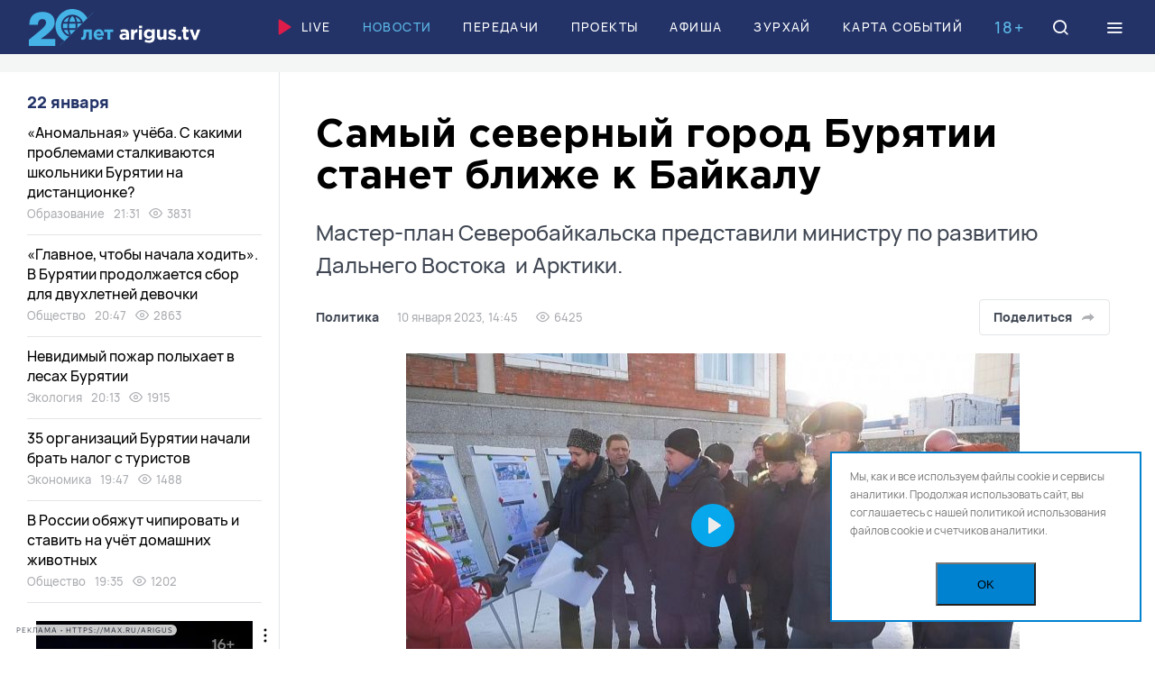

--- FILE ---
content_type: text/html; charset=UTF-8
request_url: https://arigus.tv/news/politika/127382-samyy-severnyy-gorod-buryatii-stanet-blizhe-k-baykalu/
body_size: 34741
content:
<!doctype html>
<html lang="ru">
	<head>
		<meta name="viewport" content="width=device-width, initial-scale=1, shrink-to-fit=no, user-scalable=no">

		<link href="/favicon.ico" rel="icon">
		<meta name="theme-color" content="#5db9e8">

		<title>Самый северный город Бурятии станет ближе к Байкалу</title>

		<meta http-equiv="Content-Type" content="text/html; charset=UTF-8">
<meta name="keywords" content="Новости Бурятии и Улан-Удэ, Северобайкальск, министры, строительство">
<meta name="description" content="Самый северный город Бурятии станет ближе к Байкалу / Мастер-план Северобайкальска представили министру по развитию Дальнего Востока  и Арктики.">
<link rel="canonical" href="https://arigus.tv/news/politika/127382-samyy-severnyy-gorod-buryatii-stanet-blizhe-k-baykalu/">
<link href="/bitrix/cache/css/au/arigus/template_f7f8ad05c57b2a0868c660db9dd38f39/template_f7f8ad05c57b2a0868c660db9dd38f39_v1.css?1754887279217727" type="text/css"  data-template-style="true" rel="stylesheet" >
<script>if(!window.BX)window.BX={};if(!window.BX.message)window.BX.message=function(mess){if(typeof mess==='object'){for(let i in mess) {BX.message[i]=mess[i];} return true;}};</script>
<script>(window.BX||top.BX).message({"JS_CORE_LOADING":"Загрузка...","JS_CORE_NO_DATA":"- Нет данных -","JS_CORE_WINDOW_CLOSE":"Закрыть","JS_CORE_WINDOW_EXPAND":"Развернуть","JS_CORE_WINDOW_NARROW":"Свернуть в окно","JS_CORE_WINDOW_SAVE":"Сохранить","JS_CORE_WINDOW_CANCEL":"Отменить","JS_CORE_WINDOW_CONTINUE":"Продолжить","JS_CORE_H":"ч","JS_CORE_M":"м","JS_CORE_S":"с","JSADM_AI_HIDE_EXTRA":"Скрыть лишние","JSADM_AI_ALL_NOTIF":"Показать все","JSADM_AUTH_REQ":"Требуется авторизация!","JS_CORE_WINDOW_AUTH":"Войти","JS_CORE_IMAGE_FULL":"Полный размер"});</script>

<script src="/bitrix/js/main/core/core.min.js?1754887244229643"></script>

<script>BX.Runtime.registerExtension({"name":"main.core","namespace":"BX","loaded":true});</script>
<script>BX.setJSList(["\/bitrix\/js\/main\/core\/core_ajax.js","\/bitrix\/js\/main\/core\/core_promise.js","\/bitrix\/js\/main\/polyfill\/promise\/js\/promise.js","\/bitrix\/js\/main\/loadext\/loadext.js","\/bitrix\/js\/main\/loadext\/extension.js","\/bitrix\/js\/main\/polyfill\/promise\/js\/promise.js","\/bitrix\/js\/main\/polyfill\/find\/js\/find.js","\/bitrix\/js\/main\/polyfill\/includes\/js\/includes.js","\/bitrix\/js\/main\/polyfill\/matches\/js\/matches.js","\/bitrix\/js\/ui\/polyfill\/closest\/js\/closest.js","\/bitrix\/js\/main\/polyfill\/fill\/main.polyfill.fill.js","\/bitrix\/js\/main\/polyfill\/find\/js\/find.js","\/bitrix\/js\/main\/polyfill\/matches\/js\/matches.js","\/bitrix\/js\/main\/polyfill\/core\/dist\/polyfill.bundle.js","\/bitrix\/js\/main\/core\/core.js","\/bitrix\/js\/main\/polyfill\/intersectionobserver\/js\/intersectionobserver.js","\/bitrix\/js\/main\/lazyload\/dist\/lazyload.bundle.js","\/bitrix\/js\/main\/polyfill\/core\/dist\/polyfill.bundle.js","\/bitrix\/js\/main\/parambag\/dist\/parambag.bundle.js"]);
</script>
<script>BX.Runtime.registerExtension({"name":"ui.dexie","namespace":"BX.DexieExport","loaded":true});</script>
<script>BX.Runtime.registerExtension({"name":"ls","namespace":"window","loaded":true});</script>
<script>BX.Runtime.registerExtension({"name":"fx","namespace":"window","loaded":true});</script>
<script>BX.Runtime.registerExtension({"name":"fc","namespace":"window","loaded":true});</script>
<script>(window.BX||top.BX).message({"LANGUAGE_ID":"ru","FORMAT_DATE":"DD.MM.YYYY","FORMAT_DATETIME":"DD.MM.YYYY HH:MI:SS","COOKIE_PREFIX":"ARIGUS","SERVER_TZ_OFFSET":"28800","UTF_MODE":"Y","SITE_ID":"au","SITE_DIR":"\/","USER_ID":"","SERVER_TIME":1769016321,"USER_TZ_OFFSET":0,"USER_TZ_AUTO":"Y","bitrix_sessid":"08f32bf89645e0a4b416c62a4d59b87a"});</script>


<script  src="/bitrix/cache/js/au/arigus/kernel_main/kernel_main_v1.js?1754887295158483"></script>
<script src="/bitrix/js/ui/dexie/dist/dexie.bundle.min.js?1753810102102530"></script>
<script src="/bitrix/js/main/core/core_ls.min.js?17538098592683"></script>
<script src="/bitrix/js/main/core/core_frame_cache.min.js?175381009910481"></script>
<script>BX.setJSList(["\/bitrix\/js\/main\/core\/core_fx.js","\/bitrix\/js\/main\/session.js","\/bitrix\/js\/main\/pageobject\/dist\/pageobject.bundle.js","\/bitrix\/js\/main\/core\/core_window.js","\/bitrix\/js\/main\/date\/main.date.js","\/bitrix\/js\/main\/core\/core_date.js","\/bitrix\/js\/main\/utils.js","\/local\/templates\/arigus\/scripts\/jquery-3.6.0.min.js","\/local\/templates\/arigus\/scripts\/swiper\/swiper-bundle.min.js","\/local\/templates\/arigus\/scripts\/fotorama\/fotorama.js","\/local\/templates\/arigus\/scripts\/popper.min.js","\/local\/templates\/arigus\/scripts\/tippy-bundle.umd.min.js","\/local\/templates\/arigus\/scripts\/air-datepicker\/datepicker.min.js","\/local\/templates\/arigus\/scripts\/jquery.maskedinput.js","\/local\/templates\/arigus\/scripts\/clipboard.min.js","\/local\/templates\/arigus\/scripts\/plyr\/plyr.min.js","\/local\/templates\/arigus\/scripts\/scripts.js","\/bitrix\/components\/scody\/cookie\/templates\/.default\/script.js"]);</script>
<script>BX.setCSSList(["\/local\/templates\/arigus\/scripts\/swiper\/swiper-bundle.min.css","\/local\/templates\/arigus\/scripts\/fotorama\/fotorama.css","\/local\/templates\/arigus\/scripts\/air-datepicker\/datepicker.min.css","\/local\/templates\/arigus\/scripts\/plyr\/plyr.min.css","\/local\/templates\/arigus\/styles\/styles.css","\/bitrix\/components\/scody\/cookie\/templates\/.default\/style.css"]);</script>


<script  src="/bitrix/cache/js/au/arigus/template_ac67f8067301661b8a838d4a699ab2f8/template_ac67f8067301661b8a838d4a699ab2f8_v1.js?1754887279504409"></script>


	<meta property="og:type" content="article">
	<meta property="og:url" content="https://arigus.tv/news/politika/127382-samyy-severnyy-gorod-buryatii-stanet-blizhe-k-baykalu/">

	<meta property="og:title" content="Самый северный город Бурятии станет ближе к Байкалу">
	<meta property="og:description" content="Самый северный город Бурятии станет ближе к Байкалу / Мастер-план Северобайкальска представили министру по развитию Дальнего Востока  и Арктики.">
	<meta property="og:image" content="http://arigus.tv/upload/iblock/ec9/zonupketb0vekvyxsqth8rwu2y49g60j.jpg">


		<!-- Google Tag Manager -->
		<script>(function(w,d,s,l,i){w[l]=w[l]||[];w[l].push({'gtm.start':
		new Date().getTime(),event:'gtm.js'});var f=d.getElementsByTagName(s)[0],
		j=d.createElement(s),dl=l!='dataLayer'?'&l='+l:'';j.async=true;j.src=
		'https://www.googletagmanager.com/gtm.js?id='+i+dl;f.parentNode.insertBefore(j,f);
		})(window,document,'script','dataLayer','GTM-N3KZDNQ');</script>
		<!-- End Google Tag Manager -->

		<script async src='https://yandex.ru/ads/system/header-bidding.js'></script>		
		
		<script>
		var adfoxBiddersMap = {
		"buzzoola": "2029251",
		"betweenDigital": "2356250"
		};

		var adUnits = [
		{
			"code": "adfox_164890506986278151",
			"sizes": [
			[
				1200,
				90
			],
			[
				1200,
				100
			]
			],
			"bids": [
			{
				"bidder": "buzzoola",
				"params": {
				"placementId": "1237543"
				}
			}
			]
		},
		{
			"code": "adfox_aside",
			"sizes": [
			[
				240,
				400
			]
			],
			"bids": [
			{
				"bidder": "buzzoola",
				"params": {
				"placementId": "1237566"
				}
			},
			{
				"bidder": "betweenDigital",
				"params": {
				"placementId": "4605195"
				}
			}
			]
		}
		];

		var userTimeout = 700;

		window.YaHeaderBiddingSettings = {
		biddersMap: adfoxBiddersMap,
		adUnits: adUnits,
		timeout: userTimeout,
		};
		</script>		
    
		<script>window.yaContextCb = window.yaContextCb || []</script>
		<script src="https://yandex.ru/ads/system/context.js" async></script>
			
	 <script async src="https://pagead2.googlesyndication.com/pagead/js/adsbygoogle.js?client=ca-pub-4265076176435495" crossorigin="anonymous"></script>
		<script charset="UTF-8" src="//web.webpushs.com/js/push/e36c894296131233c0d51e042f8752fc_1.js" async></script>
	</head>

	<body>
	<div id="adfox_floor_mob"></div>
	<script>
	  window.yaContextCb.push(() => {
		  if (Ya.adfoxCode.getPlatform() === 'desktop') {        
			Ya.adfoxCode.create({
			  ownerId: 407308,
			  containerId: 'adfox_floor_dt',
			  type: 'floorAd',
			  platform: 'desktop',
				params: {
				  p1: 'dkmzg',
					p2: 'y'
				}
			});
		  } else {        
			Ya.adfoxCode.create({
			  ownerId: 407308,
			  containerId: 'adfox_floor_mob',
			  type: 'floorAd',
			  platform: 'touch',
				params: {
				  p1: 'dkmzg',
					p2: 'y'
				}
			});
		  }
	  });
	</script>
		<!-- Google Tag Manager (noscript) -->
		<noscript><iframe src="https://www.googletagmanager.com/ns.html?id=GTM-N3KZDNQ"
		height="0" width="0" style="display:none;visibility:hidden"></iframe></noscript>
		<!-- End Google Tag Manager (noscript) -->

		
		<header class="b-header">
			<div id="header" class="float">
				<div class="l-wide">
					<a href="/" class="logo">Ариг Ус</a>

					<nav class="menu">
						
		<a href="/live/" ><img src="/local/templates/arigus/images/icons/play.svg">Live</a>


		<a href="/news/"  class="active">Новости</a>


		<a href="/channel/" >Передачи</a>


		<a href="/projects/" >Проекты</a>


		<a href="/afisha/" >Афиша</a>


		<a href="/zurhay/" >Зурхай</a>


		<a href="/map/" >Карта событий</a>

					</nav>

					<div class="b-age-mark mobile-hide">18+</div>

					<a href="/search/" class="icon search" data-modal="search">
						<i class="icon-search"></i>
						<i class="icon-close"></i>
					</a>

					<div class="icon burger" data-modal="menu">
						<i class="icon-menu"></i>
						<i class="icon-close"></i>
					</div>
				</div>
			</div>
		</header>

		

		
	<div class="b-banner-top">
		<!--AdFox START-->
<!--yandex_arigusadv-->
<!--Площадка: arigus.tv / * / *-->
<!--Тип баннера: 300x300-->
<!--Расположение: 1. top-->
<center><div id="adfox_16489051256583603" style="max-height: 300px;"></div></center>
<script>
    window.yaContextCb.push(()=>{
        Ya.adfoxCode.createAdaptive({
            ownerId: 407308,
            containerId: 'adfox_16489051256583603',
            params: {
                pp: 'cdqe',
                ps: 'fpkv',
                p2: 'hpat'
            }
        }, ['phone'], {      
            phoneWidth: 480,
            isAutoReloads: true
        })
    })
</script>
<!--AdFox START-->
<!--yandex_arigusadv-->
<!--Площадка: arigus.tv / * / *-->
<!--Тип баннера: 1200x90-->
<!--Расположение: 1. top-->
<center><div id="adfox_164890506986278151"></div></center>
<script>
    window.yaContextCb.push(()=>{
        Ya.adfoxCode.createAdaptive({
            ownerId: 407308,
            containerId: 'adfox_164890506986278151',
            params: {
                pp: 'cdqe',
                ps: 'fpkv',
                p2: 'hpar'
            }
        }, ['desktop', 'tablet'], {
            tabletWidth: 830,
            phoneWidth: 480,
            isAutoReloads: true
        })
    })
</script>
	</div>



		<main>
<div class="l-wide">
    <div class="l-page-grid">
        <div class="l-main">
			<div id="comp_fd2df4c20bf39136955f46ea3caba4e1">﻿<div class="js-ajax-content">	<article class="b-article " itemscope itemtype="https://schema.org/NewsArticle" data-state="https://arigus.tv/news/politika/127382-samyy-severnyy-gorod-buryatii-stanet-blizhe-k-baykalu/" data-title="Самый северный город Бурятии станет ближе к Байкалу" data-next="127382">
		<link itemprop="mainEntityOfPage" href="https://arigus.tv/news/politika/127382-samyy-severnyy-gorod-buryatii-stanet-blizhe-k-baykalu/">

		<meta itemprop="datePublished" content="2023-01-10T14:45:00+08:00">
		<meta itemprop="dateModified" content="2023-01-10T14:45:00+08:00">

		<header class="header">
			<h1 itemprop="name headline">Самый северный город Бурятии станет ближе к Байкалу <span>Мастер-план Северобайкальска представили министру по развитию Дальнего Востока&nbsp;&nbsp;и Арктики.</span></h1>

			<div class="info">
				<div class="e-tags">
					<a href="http://arigus.tv/news/politika/" itemprop="articleSection">Политика</a>

					<span>10 января 2023, 14:45</span>

										<span><i class="icon-eye"></i> 6425</span>
					
									</div>

				<div class="buttons">
					
					<div class="share js-share-show">
						<button type="button" class="button light share-show">Поделиться
							<i data-svg="/local/templates/arigus/images/icons/share/share-grey.svg"></i>
						</button>

						<div class="hidden js-click-out">
							<div class="e-share">
																<a href="https://vk.com/share.php?url=https://arigus.tv/news/politika/127382-samyy-severnyy-gorod-buryatii-stanet-blizhe-k-baykalu/" rel="nofollow" class="vkontakte js-share"><i data-svg="/local/templates/arigus/images/icons/share/vkontakte.svg"></i></a>
								<a href="https://connect.ok.ru/offer?url=https://arigus.tv/news/politika/127382-samyy-severnyy-gorod-buryatii-stanet-blizhe-k-baykalu/" rel="nofollow" class="vkontakte js-share"><i data-svg="/local/templates/arigus/images/icons/share/ok.svg"></i></a>
								
								<a href="tg://msg?text=https://arigus.tv/news/politika/127382-samyy-severnyy-gorod-buryatii-stanet-blizhe-k-baykalu/" rel="nofollow" class="telegram"><i data-svg="/local/templates/arigus/images/icons/share/telegram.svg"></i></a>
								<a href="whatsapp://send?text=https://arigus.tv/news/politika/127382-samyy-severnyy-gorod-buryatii-stanet-blizhe-k-baykalu/" rel="nofollow" class="whatsapp"><i data-svg="/local/templates/arigus/images/icons/share/whatsapp.svg"></i></a>
								<a href="viber://forward?text=https://arigus.tv/news/politika/127382-samyy-severnyy-gorod-buryatii-stanet-blizhe-k-baykalu/" rel="nofollow" class="viber"><i data-svg="/local/templates/arigus/images/icons/share/viber.svg"></i></a>

								<a href="https://arigus.tv/news/politika/127382-samyy-severnyy-gorod-buryatii-stanet-blizhe-k-baykalu/" rel="nofollow" class="link icon-link js-copy-link" data-clipboard-text="https://arigus.tv/news/politika/127382-samyy-severnyy-gorod-buryatii-stanet-blizhe-k-baykalu/"></a>

								<i class="icon-close share-close"></i>
							</div>
						</div>
					</div>
				</div>
			</div>
		</header>

		
				<figure class="video" itemprop="video" itemscope itemtype="http://schema.org/VideoObject">
					<link itemprop="url" href="https://arigus.tv/news/politika/127382-samyy-severnyy-gorod-buryatii-stanet-blizhe-k-baykalu/">

										<meta itemprop="duration" content="PT01M54S">
					
					<meta itemprop="name" content="Самый северный город Бурятии станет ближе к Байкалу">
					<meta itemprop="description" content="Мастер-план Северобайкальска представили министру по развитию Дальнего Востока&nbsp;&nbsp;и Арктики.">

					<meta itemprop="thumbnailUrl" content="http://arigus.tv/upload/resize_cache/iblock/ec9/680_680_1/zonupketb0vekvyxsqth8rwu2y49g60j.jpg">
					<meta itemprop="contentUrl" content="http://arigus.tv/video/VE/2023/01/10_chekunkov.mp4">
					<meta itemprop="uploadDate" content="2023-01-10T14:45:00+08:00">
					<meta itemprop="isFamilyFriendly" content="true">

					<video id="player-127382" playsinline controls data-poster="/upload/resize_cache/iblock/ec9/680_680_1/zonupketb0vekvyxsqth8rwu2y49g60j.jpg">
						<source src="/video/VE/2023/01/10_chekunkov.mp4" type="video/mp4">
						<source src="/video/VE/2023/01/10_chekunkov.mp4" type="video/webm">
					</video>

					<script>
						new Plyr('#player-127382', {
							controls: ['play-large', 'play', 'progress', 'current-time', 'mute','volume', 'fullscreen']
						});
					</script>

									</figure>

		
		<div class="text">
			
			<div class="js-tippy" itemprop="articleBody">
				<p>Северобайкальск станет ближе к Байкалу. Эта идея стала ключевой в планах развития самого северного города Бурятии. Проект обновленного центра БАМа представили министру по развитию Дальнего Востока и Арктики.</p>
<blockquote>
<p>- Железная дорога как помогла городу развиться, так сейчас она и препятствует ему развиваться.</p>
</blockquote>
	<div class="banner">
		<!--AdFox START-->
<!--yandex_arigusadv-->
<!--Площадка: arigus.tv / * / *-->
<!--Тип баннера: 680*382_video-->
<!--Расположение: 11. video-->
<div id="adfox_inpage_51016320"></div>
<script>
    window.yaContextCb.push(()=>{
        Ya.adfoxCode.create({
            ownerId: 407308,
            containerId: 'adfox_inpage_51016320',
            params: {
                pp: 'cebl',
                ps: 'fpkv',
                p2: 'hpwk',
                insertAfter: 'undefined',
                insertPosition: '0',
                stick: false,
                stickTo: 'auto',
                stickyColorScheme: 'light'
            }
        })
    })
</script>	</div>

<p>Сердце Северобайкальска &ndash; Байкало-Амурская&nbsp; магистраль. Но железнодорожное полотно идет по линии побережья, преграждая путь жителям и туристам к священному озеру. Новый мастер-план по развитию центра города сделает Байкал более доступным. &nbsp;</p>
<blockquote>
<p>Евгений Золотухин,&nbsp;архитектор г. Северобайкальск: Нам нужно сделать новое лицо города. Это создание качественной пешеходной связи. Конечно же, это &ndash; Ленинградский проспект, чтобы он стал современным. На этой диаграмме видим два основных парка &ndash; Центральный парк, Прибрежный парк, которого у нас первая реализована часть, выход к Байкалу.</p>
</blockquote>
<p>В планах соединить центральную площадь, парк, главный проспект и набережную. Для этого потребуется новый пешеходный путепровод и сквозное благоустройство. &nbsp;</p>
<blockquote>
<p>Алексей Чекунков, министр по развитию Дальнего Востока и Арктики: Нравится тебе, чтобы так вот было?</p>
</blockquote>
<blockquote>
<p>&ndash; Да.</p>
</blockquote>
<blockquote>
<p>&ndash; Здесь высадят деревья красиво, а здесь будет круглогодичный фонтанчик.</p>
</blockquote>
<p>Остро стоит вопрос и со средним образованием. Многопрофильный техникум инновационных технологий дает возможность подрастающему поколению&nbsp; получить специальность и работать в районе. Но стены здания не могут вместить всех желающих. Необходимо расширение. &nbsp;</p>
<blockquote>
<p>Алексей Цыденов, глава Республики Бурятия: Здесь вопрос не только подготовки, но и закрепления кадров. Потому что ребенок здесь вырос, здесь выучился, остался здесь работать. Здесь вырос, поехал там отучился &ndash; сюда не вернулся. Поэтому создание учебных емкостей &ndash; это закрепление здесь людей.</p>
</blockquote>
<p>Социальные и инфраструктурные вопросы, также как и планы по строительству жилья и развитию туризма, Алексей Чекунков представит президенту России уже на следующей неделе.</p>
							</div>
		</div>

		<footer class="footer">
			
			
			<div class="warning">
				<i class="icon-alert"></i> Копирование разрешено только с письменного согласия главного редактора			</div>

						<div class="caption">
				Автор:

				<span itemprop="author">
								Ольга Арсунукаева								</span>
			</div>
			
			
						<div class="tags">
								<a href="/search/?tags=%D0%A1%D0%B5%D0%B2%D0%B5%D1%80%D0%BE%D0%B1%D0%B0%D0%B9%D0%BA%D0%B0%D0%BB%D1%8C%D1%81%D0%BA">Северобайкальск</a>
								<a href="/search/?tags=%D0%BC%D0%B8%D0%BD%D0%B8%D1%81%D1%82%D1%80%D1%8B">министры</a>
								<a href="/search/?tags=%D1%81%D1%82%D1%80%D0%BE%D0%B8%D1%82%D0%B5%D0%BB%D1%8C%D1%81%D1%82%D0%B2%D0%BE">строительство</a>
							</div>
			
			<div class="bottom">
				<div class="e-share">
										<a href="https://vk.com/share.php?url=https://arigus.tv/news/politika/127382-samyy-severnyy-gorod-buryatii-stanet-blizhe-k-baykalu/" rel="nofollow" class="vkontakte js-share"><i data-svg="/local/templates/arigus/images/icons/share/vkontakte.svg"></i></a>
					<a href="https://connect.ok.ru/offer?url=https://arigus.tv/news/politika/127382-samyy-severnyy-gorod-buryatii-stanet-blizhe-k-baykalu/" rel="nofollow" class="vkontakte js-share"><i data-svg="/local/templates/arigus/images/icons/share/ok.svg"></i></a>
					<a href="tg://msg?text=https://arigus.tv/news/politika/127382-samyy-severnyy-gorod-buryatii-stanet-blizhe-k-baykalu/" rel="nofollow" class="telegram"><i data-svg="/local/templates/arigus/images/icons/share/telegram.svg"></i></a>
					<a href="whatsapp://send?text=https://arigus.tv/news/politika/127382-samyy-severnyy-gorod-buryatii-stanet-blizhe-k-baykalu/" rel="nofollow" class="whatsapp"><i data-svg="/local/templates/arigus/images/icons/share/whatsapp.svg"></i></a>
					<a href="viber://forward?text=https://arigus.tv/news/politika/127382-samyy-severnyy-gorod-buryatii-stanet-blizhe-k-baykalu/" rel="nofollow" class="viber"><i data-svg="/local/templates/arigus/images/icons/share/viber.svg"></i></a>

					<a href="https://arigus.tv/news/politika/127382-samyy-severnyy-gorod-buryatii-stanet-blizhe-k-baykalu/" rel="nofollow" class="link icon-link js-copy-link" data-clipboard-text="https://arigus.tv/news/politika/127382-samyy-severnyy-gorod-buryatii-stanet-blizhe-k-baykalu/"></a>
				</div>

							</div>
		</footer>

		
	<div class="b-banner-narrow">
		<!--AdFox START-->
<!--yandex_arigusadv-->
<!--Площадка: arigus.tv / * / *-->
<!--Тип баннера: 860x160-->
<!--Расположение: 8. detail-->
<div id="adfox_detail_50106654"></div>
<script>
    window.yaContextCb.push(()=>{
        Ya.adfoxCode.create({
            ownerId: 407308,
            containerId: 'adfox_detail_50106654',
            params: {
                p1: 'ctmxc',
                p2: 'hpau'
            }
        })
    })
</script>
	</div>


	</article>

</div></div>        </div>

        <div class="l-aside">
    
    <div id="parallax-scroll" class="scroll scroll-hidden">
        <section class="b-news-aside">
            <div class="date">
				22 января			</div>

			
		<div id="bx_1257460937_169409" class="item">
			<a href="/news/education/169409-anomalnaya-uchyeba-s-kakimi-problemami-stalkivayutsya-shkolniki-buryatii-na-distantsionke/" class="title">«Аномальная» учёба. С какими проблемами сталкиваются школьники Бурятии на дистанционке?</a>

			<div class="e-tags">
				<a href="/news/education/">Образование</a>
				<span>21:31</span>

								<span><i class="icon-eye"></i> 3831</span>
							</div>
		</div>
	
	

		<div id="bx_1257460937_169407" class="item">
			<a href="/news/society/169407-glavnoe-chtoby-nachala-khodit-v-buryatii-prodolzhaetsya-sbor-dlya-dvukhletney-devochki/" class="title">«Главное, чтобы начала ходить». В Бурятии продолжается сбор для двухлетней девочки</a>

			<div class="e-tags">
				<a href="/news/society/">Общество</a>
				<span>20:47</span>

								<span><i class="icon-eye"></i> 2863</span>
							</div>
		</div>
	
	

		<div id="bx_1257460937_169406" class="item">
			<a href="/news/ecology/169406-nevidimyy-pozhar-polykhaet-v-lesakh-buryatii/" class="title">Невидимый пожар полыхает в лесах Бурятии</a>

			<div class="e-tags">
				<a href="/news/ecology/">Экология</a>
				<span>20:13</span>

								<span><i class="icon-eye"></i> 1915</span>
							</div>
		</div>
	
	

		<div id="bx_1257460937_169405" class="item">
			<a href="/news/economy/169405-35-organizatsiy-buryatii-nachali-brat-nalog-s-turistov/" class="title">35 организаций Бурятии начали брать налог с туристов</a>

			<div class="e-tags">
				<a href="/news/economy/">Экономика</a>
				<span>19:47</span>

								<span><i class="icon-eye"></i> 1488</span>
							</div>
		</div>
	
	

		<div id="bx_1257460937_169404" class="item">
			<a href="/news/society/169404-v-rossii-obyazhut-chipirovat-i-stavit-na-uchyet-domashnikh-zhivotnykh/" class="title">В России обяжут чипировать и ставить на учёт домашних животных</a>

			<div class="e-tags">
				<a href="/news/society/">Общество</a>
				<span>19:35</span>

								<span><i class="icon-eye"></i> 1202</span>
							</div>
		</div>
	<!--'start_frame_cache_adfox_aside'-->	
		
	<div class="b-banner-aside">
		<!--AdFox START-->
<!--yandex_arigusadv-->
<!--Площадка: arigus.tv / основное / 2. left1-->
<!--Категория: <не задана>-->
<!--Тип баннера: 240x400-->
<div id="adfox_aside"></div>
<script>
    window.yaContextCb.push(()=>{
        Ya.adfoxCode.create({
            ownerId: 407308,
            containerId: 'adfox_aside',
            params: {
                p1: 'ctkiv',
                p2: 'hpas'
            }
        })
    })
</script>
	</div>


	<!--'end_frame_cache_adfox_aside'-->
	

		<div id="bx_1257460937_169403" class="item">
			<a href="/news/society/169403-veteran-zdravookhraneniya-buryatii-otmetila-90-letniy-yubiley/" class="title">Ветеран здравоохранения Бурятии отметила 90-летний юбилей</a>

			<div class="e-tags">
				<a href="/news/society/">Общество</a>
				<span>18:55</span>

								<span><i class="icon-eye"></i> 1596</span>
							</div>
		</div>
	
	

		<div id="bx_1257460937_169402" class="item">
			<a href="/news/incidents/169402-brigadira-obvinyaemogo-v-smerti-rabochikh-natsmuzeya-buryatii-ostavili-pod-strazhey-/" class="title">Бригадира, обвиняемого в смерти рабочих Нацмузея Бурятии, оставили под стражей  </a>

			<div class="e-tags">
				<a href="/news/incidents/">Происшествия</a>
				<span>17:55</span>

								<span><i class="icon-eye"></i> 2269</span>
							</div>
		</div>
	
	

		<div id="bx_1257460937_169400" class="item">
			<a href="/news/society/169400-gosnagradu-vruchili-izvestnomu-akademiku-buryatii-za-vklad-v-nauku/" class="title">Госнаграду вручили известному академику Бурятии за вклад в науку</a>

			<div class="e-tags">
				<a href="/news/society/">Общество</a>
				<span>16:48</span>

								<span><i class="icon-eye"></i> 3311</span>
							</div>
		</div>
	
	

		<div id="bx_1257460937_169399" class="item">
			<a href="/news/incidents/169399-v-buryatii-stremitelno-rastet-chislo-bytovykh-pozharov/" class="title">В Бурятии стремительно растет число бытовых пожаров</a>

			<div class="e-tags">
				<a href="/news/incidents/">Происшествия</a>
				<span>16:27</span>

								<span><i class="icon-eye"></i> 2712</span>
							</div>
		</div>
	
	

		<div id="bx_1257460937_169398" class="item">
			<a href="/news/incidents/169398-v-buryatii-raskryli-ubiystvo-14-letney-davnosti-/" class="title">В Бурятии раскрыли убийство почти 14-летней давности </a>

			<div class="e-tags">
				<a href="/news/incidents/">Происшествия</a>
				<span>16:12</span>

								<span><i class="icon-eye"></i> 1838</span>
							</div>
		</div>
	
	<!--'start_frame_cache_adfox_aside2'-->		
	<div class="b-banner-aside">
		<!--AdFox START-->
<!--yandex_arigusadv-->
<!--Площадка: arigus.tv / * / *-->
<!--Тип баннера: 300x300-->
<!--Расположение: 3. left2-->
<div id="adfox_aside2"></div>
<script>
    window.yaContextCb.push(()=>{
        Ya.adfoxCode.create({
            ownerId: 407308,
            containerId: 'adfox_aside2',
            params: {
                pp: 'cdqg',
                ps: 'fpkv',
                p2: 'hpat'
            },
           lazyLoad: true
        })
    })
</script>
	</div>


	<!--'end_frame_cache_adfox_aside2'-->

		<div id="bx_1257460937_169397" class="item">
			<a href="/news/economy/169397-vnutrenniy-turizm-stanovitsya-trendom/" class="title">Внутренний туризм становится трендом</a>

			<div class="e-tags">
				<a href="/news/economy/">Экономика</a>
				<span>16:00</span>

								<span><i class="icon-eye"></i> 1727</span>
							</div>
		</div>
	
	

		<div id="bx_1257460937_169395" class="item">
			<a href="/news/society/169395-pravila-aviapereletov-izmenyatsya-v-rossii-s-1-marta/" class="title">Правила авиаперелетов изменятся в России с 1 марта</a>

			<div class="e-tags">
				<a href="/news/society/">Общество</a>
				<span>15:48</span>

								<span><i class="icon-eye"></i> 1607</span>
							</div>
		</div>
	
	

		<div id="bx_1257460937_169394" class="item">
			<a href="/news/society/169394-semya-fermerov-iz-buryatii-poluchila-grant-na-stroitelstvo-ptitsefabriki/" class="title">Семья фермеров из Бурятии получила грант на строительство птицефабрики</a>

			<div class="e-tags">
				<a href="/news/society/">Общество</a>
				<span>15:35</span>

								<span><i class="icon-eye"></i> 1471</span>
							</div>
		</div>
	
	

		<div id="bx_1257460937_169392" class="item">
			<a href="/news/society/169392-97-kilometrov-dorog-planiruyut-privesti-v-poryadok-v-buryatii/" class="title">97 километров дорог планируют привести в порядок в Бурятии</a>

			<div class="e-tags">
				<a href="/news/society/">Общество</a>
				<span>15:20</span>

								<span><i class="icon-eye"></i> 1697</span>
							</div>
		</div>
	
	

		<div id="bx_1257460937_169393" class="item">
			<a href="/news/culture/169393-uroki-chteniya-s-chetveronogimi-terapevtami-nachali-provodit-v-ulan-ude/" class="title">Уроки чтения с четвероногими терапевтами начали проводить в Улан-Удэ</a>

			<div class="e-tags">
				<a href="/news/culture/">Культура</a>
				<span>15:07</span>

								<span><i class="icon-eye"></i> 1317</span>
							</div>
		</div>
	
	

		<div id="bx_1257460937_169391" class="item">
			<a href="/news/society/169391-ogromnoe-schaste-v-seme-iz-buryatii-rodilsya-sedmoy-rebenok-/" class="title">«Огромное счастье»: в семье из Бурятии родился седьмой ребенок </a>

			<div class="e-tags">
				<a href="/news/society/">Общество</a>
				<span>14:55</span>

								<span><i class="icon-eye"></i> 1033</span>
							</div>
		</div>
	
	

		<div id="bx_1257460937_169390" class="item">
			<a href="/news/society/169390-strakhovoy-stazh-pereschitali-dlya-semey-s-bliznetsami-i-mnogodetnykh/" class="title">Страховой стаж пересчитали для семей с близнецами и многодетных</a>

			<div class="e-tags">
				<a href="/news/society/">Общество</a>
				<span>14:43</span>

								<span><i class="icon-eye"></i> 1097</span>
							</div>
		</div>
	
	

		<div id="bx_1257460937_169389" class="item">
			<a href="/news/economy/169389-vsesezonnyy-kurort-za-1-5-mlrd-rubley-postroyat-v-buryatii/" class="title">Всесезонный курорт за 1,5 млрд рублей построят в Бурятии</a>

			<div class="e-tags">
				<a href="/news/economy/">Экономика</a>
				<span>13:56</span>

								<span><i class="icon-eye"></i> 2992</span>
							</div>
		</div>
	
	

		<div id="bx_1257460937_169388" class="item">
			<a href="/news/medicine/169388-kak-uskorit-szhiganie-kaloriy-rasskazala-dietolog/" class="title">Как ускорить сжигание калорий, рассказала диетолог</a>

			<div class="e-tags">
				<a href="/news/medicine/">Здоровье</a>
				<span>13:49</span>

								<span><i class="icon-eye"></i> 1795</span>
							</div>
		</div>
	
	

		<div id="bx_1257460937_169386" class="item">
			<a href="/news/society/169386-v-buryatii-postroili-eshche-pyat-sportivnykh-ploshchadok-gto/" class="title">В Бурятии построили еще пять спортивных площадок ГТО</a>

			<div class="e-tags">
				<a href="/news/society/">Общество</a>
				<span>13:37</span>

								<span><i class="icon-eye"></i> 1054</span>
							</div>
		</div>
	
	

		<div id="bx_1257460937_169387" class="item">
			<a href="/news/education/169387-v-rossii-ustanovili-minimalnye-bally-dlya-sdachi-ege-v-2026-godu/" class="title">В России установили минимальные баллы для сдачи ЕГЭ в 2026 году</a>

			<div class="e-tags">
				<a href="/news/education/">Образование</a>
				<span>13:25</span>

								<span><i class="icon-eye"></i> 1085</span>
							</div>
		</div>
	
	

		<div id="bx_1257460937_169385" class="item">
			<a href="/news/city/169385-ulan-udentsev-preduprezhdayut-o-vremennykh-otklyucheniyakh-sveta/" class="title">Улан-удэнцев предупреждают о временных отключениях света</a>

			<div class="e-tags">
				<a href="/news/city/">Город</a>
				<span>13:12</span>

								<span><i class="icon-eye"></i> 1119</span>
							</div>
		</div>
	
	

		<div id="bx_1257460937_169383" class="item">
			<a href="/news/city/169383-v-ulan-ude-v-kotelnoy-na-stantsii-divizionnaya-proveryat-ugol-i-naladyat-oborudovanie/" class="title">В Улан-Удэ в котельной на станции Дивизионная проверят уголь и наладят оборудование</a>

			<div class="e-tags">
				<a href="/news/city/">Город</a>
				<span>13:00</span>

								<span><i class="icon-eye"></i> 1357</span>
							</div>
		</div>
	
	

		<div id="bx_1257460937_169382" class="item">
			<a href="/news/society/169382-eshchye-odna-rys-napugala-zhiteley-buryatii-/" class="title">Ещё одна рысь напугала жителей Бурятии </a>

			<div class="e-tags">
				<a href="/news/society/">Общество</a>
				<span>12:45</span>

								<span><i class="icon-eye"></i> 1154</span>
							</div>
		</div>
	
	

		<div id="bx_1257460937_169384" class="item">
			<a href="/news/society/169384-vsekh-shkolnikov-ulan-ude-vnov-otpravili-na-distant/" class="title">Всех школьников Улан-Удэ вновь отправили на дистант</a>

			<div class="e-tags">
				<a href="/news/society/">Общество</a>
				<span>12:30</span>

								<span><i class="icon-eye"></i> 1383</span>
							</div>
		</div>
	
	

		<div id="bx_1257460937_169376" class="item">
			<a href="/news/ecology/169376-dva-losya-ustroili-zhestokie-razborki-v-natsparke-buryatii-foto/" class="title">Два лося устроили жестокие разборки в нацпарке Бурятии. ФОТО</a>

			<div class="e-tags">
				<a href="/news/ecology/">Экология</a>
				<span>11:56</span>

								<span><i class="icon-eye"></i> 1811</span>
							</div>
		</div>
	
	

		<div id="bx_1257460937_169378" class="item">
			<a href="/news/incidents/169378-v-ulan-ude-osudili-chinovnika-bravshego-vzyatki/" class="title">В Улан-Удэ осудили чиновника, бравшего взятки</a>

			<div class="e-tags">
				<a href="/news/incidents/">Происшествия</a>
				<span>11:38</span>

								<span><i class="icon-eye"></i> 2332</span>
							</div>
		</div>
	
	

		<div id="bx_1257460937_169377" class="item">
			<a href="/news/society/169377-zhitel-buryatii-pryatalsya-ot-pravosudiya-v-lnr/" class="title">Житель Бурятии прятался от правосудия в ЛНР</a>

			<div class="e-tags">
				<a href="/news/society/">Общество</a>
				<span>11:25</span>

								<span><i class="icon-eye"></i> 1898</span>
							</div>
		</div>
	
	

		<div id="bx_1257460937_169375" class="item">
			<a href="/news/society/169375-mnogodetnaya-mat-bilas-kak-lev-za-ukradennuyu-butylku-vodki-v-buryatii/" class="title">Многодетная мать билась как лев за украденную бутылку водки в Бурятии</a>

			<div class="e-tags">
				<a href="/news/society/">Общество</a>
				<span>11:11</span>

								<span><i class="icon-eye"></i> 1679</span>
							</div>
		</div>
	
	

		<div id="bx_1257460937_169374" class="item">
			<a href="/news/society/169374-za-sutki-v-buryatii-potushili-10-pozharov/" class="title">За сутки в Бурятии потушили 10 пожаров</a>

			<div class="e-tags">
				<a href="/news/society/">Общество</a>
				<span>10:58</span>

								<span><i class="icon-eye"></i> 1739</span>
							</div>
		</div>
	
	

		<div id="bx_1257460937_169372" class="item">
			<a href="/news/society/169372-eksperty-nazvali-samuyu-vysokooplachivaemuyu-rabochuyu-spetsialnost-v-buryatii/" class="title">Эксперты назвали самую высокооплачиваемую рабочую специальность в Бурятии</a>

			<div class="e-tags">
				<a href="/news/society/">Общество</a>
				<span>10:45</span>

								<span><i class="icon-eye"></i> 2247</span>
							</div>
		</div>
	
	

		<div id="bx_1257460937_169373" class="item">
			<a href="/news/society/169373-rys-perenochevala-na-kryshe-doma-v-rayone-buryatii-video-/" class="title">Рысь переночевала на крыше дома в районе Бурятии. ВИДЕО </a>

			<div class="e-tags">
				<a href="/news/society/">Общество</a>
				<span>10:32</span>

								<span><i class="icon-eye"></i> 1515</span>
							</div>
		</div>
	
	

		<div id="bx_1257460937_169369" class="item">
			<a href="/news/society/169369-v-buryatii-invalidy-mogut-poluchit-kompensatsiyu-za-obuchenie-vozhdeniyu-/" class="title">В Бурятии инвалиды могут получить компенсацию за обучение вождению </a>

			<div class="e-tags">
				<a href="/news/society/">Общество</a>
				<span>10:18</span>

								<span><i class="icon-eye"></i> 1730</span>
							</div>
		</div>
	
	

		<div id="bx_1257460937_169371" class="item">
			<a href="/news/incidents/169371-mikrogruzovik-i-vnedorozhnik-lob-v-lob-stolknulis-v-rayone-buryatii/" class="title">Микрогрузовик и внедорожник лоб в лоб столкнулись в районе Бурятии</a>

			<div class="e-tags">
				<a href="/news/incidents/">Происшествия</a>
				<span>10:06</span>

								<span><i class="icon-eye"></i> 1558</span>
							</div>
		</div>
	
	

		<div id="bx_1257460937_169370" class="item">
			<a href="/news/incidents/169370-69-letnego-muzhchinu-sbili-na-zebre-v-ulan-ude/" class="title">69-летнего мужчину сбили на «зебре» в Улан-Удэ</a>

			<div class="e-tags">
				<a href="/news/incidents/">Происшествия</a>
				<span>09:54</span>

								<span><i class="icon-eye"></i> 1522</span>
							</div>
		</div>
	
	

		<div id="bx_1257460937_169368" class="item">
			<a href="/news/medicine/169368-zabolevaemost-orvi-i-grippom-prodolzhaet-rasti-v-buryatii/" class="title">Заболеваемость ОРВИ и гриппом продолжает расти в Бурятии</a>

			<div class="e-tags">
				<a href="/news/medicine/">Здоровье</a>
				<span>09:38</span>

								<span><i class="icon-eye"></i> 1924</span>
							</div>
		</div>
	
	

		<div id="bx_1257460937_169367" class="item">
			<a href="/news/society/169367-ulan-udenets-poluchil-ozhogi-litsa-spasaya-garazh-i-mashinu/" class="title">Улан-удэнец получил ожоги лица, спасая гараж и машину</a>

			<div class="e-tags">
				<a href="/news/society/">Общество</a>
				<span>09:33</span>

								<span><i class="icon-eye"></i> 1445</span>
							</div>
		</div>
	
	

		<div id="bx_1257460937_169366" class="item">
			<a href="/news/society/169366-bez-deneg-i-telefona-ostalas-ulan-udenka-posle-poezdki-s-neznakomtsem/" class="title">Без денег и телефона осталась улан-удэнка после поездки с незнакомцем</a>

			<div class="e-tags">
				<a href="/news/society/">Общество</a>
				<span>09:16</span>

								<span><i class="icon-eye"></i> 1638</span>
							</div>
		</div>
	
	

		<div id="bx_1257460937_169365" class="item">
			<a href="/news/society/169365-ulan-udenku-chudom-uberegli-ot-poteri-350-tysyach/" class="title">Улан-удэнку чудом уберегли от потери 350 тысяч</a>

			<div class="e-tags">
				<a href="/news/society/">Общество</a>
				<span>09:00</span>

								<span><i class="icon-eye"></i> 1519</span>
							</div>
		</div>
	
	

		<div id="bx_1257460937_169364" class="item">
			<a href="/news/society/169364-v-buryatii-proizoshlo-dva-zemletryaseniya/" class="title">В Бурятии произошло два землетрясения</a>

			<div class="e-tags">
				<a href="/news/society/">Общество</a>
				<span>08:21</span>

								<span><i class="icon-eye"></i> 2425</span>
							</div>
		</div>
	
	

		<div id="bx_1257460937_169363" class="item">
			<a href="/news/incidents/169363-dva-cheloveka-postradali-na-pozhare-v-buryatii-/" class="title">Два человека пострадали на пожаре в Бурятии </a>

			<div class="e-tags">
				<a href="/news/incidents/">Происшествия</a>
				<span>07:49</span>

								<span><i class="icon-eye"></i> 2434</span>
							</div>
		</div>
	
	

		<div id="bx_1257460937_169337" class="item">
			<a href="/news/society/169337-zurkhay-na-21-yanvarya-pochemu-segodnya-stoit-posetit-parikmakhera/" class="title">Зурхай на 21 января: почему сегодня стоит посетить парикмахера</a>

			<div class="e-tags">
				<a href="/news/society/">Общество</a>
				<span>07:00</span>

								<span><i class="icon-eye"></i> 4828</span>
							</div>
		</div>
	
	

		<div id="bx_1257460937_169336" class="item">
			<a href="/news/society/169336-lyutyy-kholod-prodolzhaet-vlastvovat-v-buryatii/" class="title">Лютый холод продолжает властвовать в Бурятии</a>

			<div class="e-tags">
				<a href="/news/society/">Общество</a>
				<span>06:00</span>

								<span><i class="icon-eye"></i> 3947</span>
							</div>
		</div>
	
	

		<div id="bx_1257460937_169362" class="item">
			<a href="/news/incidents/169362-voditelyu-stalo-plokho-za-rulem-massovoe-dtp-proizoshlo-v-ulan-ude-video/" class="title">Водителю стало плохо за рулем. Массовое ДТП произошло в Улан-Удэ. ВИДЕО</a>

			<div class="e-tags">
				<a href="/news/incidents/">Происшествия</a>
				<span>22:35</span>

								<span><i class="icon-eye"></i> 7757</span>
							</div>
		</div>
	
	

		<div id="bx_1257460937_169361" class="item">
			<a href="/news/incidents/169361-delo-seseg-i-stasa-rezultaty-ekspertizy-provedennoy-v-buryatii-otlichayutsya-ot-stolichnykh/" class="title">Дело Сэсэг и Стаса: результаты экспертизы, проведенной в Бурятии, отличаются от столичных</a>

			<div class="e-tags">
				<a href="/news/incidents/">Происшествия</a>
				<span>21:40</span>

								<span><i class="icon-eye"></i> 8149</span>
							</div>
		</div>
	
	

		<div id="bx_1257460937_169360" class="item">
			<a href="/news/incidents/169360-ulan-udenka-poskolznulas-na-trotuare-i-slomala-nogu/" class="title">Улан-удэнка поскользнулась на тротуаре и сломала ногу</a>

			<div class="e-tags">
				<a href="/news/incidents/">Происшествия</a>
				<span>20:48</span>

								<span><i class="icon-eye"></i> 3965</span>
							</div>
		</div>
	
	

		<div id="bx_1257460937_169359" class="item">
			<a href="/news/economy/169359-kholodnaya-voda-dlya-nekotorykh-ulan-udentsev-mozhet-zametno-podorozhat/" class="title">Холодная вода для некоторых улан-удэнцев может заметно подорожать</a>

			<div class="e-tags">
				<a href="/news/economy/">Экономика</a>
				<span>20:25</span>

								<span><i class="icon-eye"></i> 3330</span>
							</div>
		</div>
	
	

		<div id="bx_1257460937_169357" class="item">
			<a href="/news/society/169357-zhitelnitsa-buryatii-sozdala-stayu-rukodelnykh-babochek/" class="title">Жительница Бурятии создала стаю рукодельных бабочек</a>

			<div class="e-tags">
				<a href="/news/society/">Общество</a>
				<span>20:11</span>

								<span><i class="icon-eye"></i> 2730</span>
							</div>
		</div>
	
	

		<div id="bx_1257460937_169358" class="item">
			<a href="/news/culture/169358-vystavka-yuriya-erdyneeva-otkroetsya-v-ulan-ude/" class="title">Выставка Юрия Эрдынеева откроется в Улан-Удэ</a>

			<div class="e-tags">
				<a href="/news/culture/">Культура</a>
				<span>19:55</span>

								<span><i class="icon-eye"></i> 1896</span>
							</div>
		</div>
	
	

		<div id="bx_1257460937_169356" class="item">
			<a href="/news/incidents/169356-v-ulan-ude-muzhchina-ustroil-ponozhovshchinu-u-kluba-posle-togo-kak-ego-ne-pustili/" class="title">В Улан-Удэ мужчина устроил поножовщину у клуба после того, как его не пустили</a>

			<div class="e-tags">
				<a href="/news/incidents/">Происшествия</a>
				<span>17:15</span>

								<span><i class="icon-eye"></i> 5530</span>
							</div>
		</div>
	
	

		<div id="bx_1257460937_169355" class="item">
			<a href="/news/society/169355-2-letney-devochke-iz-buryatii-trebuetsya-pomoshch-neravnodushnykh/" class="title">2-летней девочке из Бурятии требуется помощь неравнодушных</a>

			<div class="e-tags">
				<a href="/news/society/">Общество</a>
				<span>16:35</span>

								<span><i class="icon-eye"></i> 5893</span>
							</div>
		</div>
	
	

		<div id="bx_1257460937_169353" class="item">
			<a href="/news/ecology/169353-ekologicheskaya-ekspertiza-odobrila-proekt-po-likvidatsii-fenolnogo-otstoynika-v-ulan-ude/" class="title">Экологическая экспертиза одобрила проект по ликвидации фенольного отстойника в Улан-Удэ</a>

			<div class="e-tags">
				<a href="/news/ecology/">Экология</a>
				<span>16:02</span>

								<span><i class="icon-eye"></i> 4286</span>
							</div>
		</div>
	
	

		<div id="bx_1257460937_169354" class="item">
			<a href="/news/society/169354-morozy-v-buryatii-mestami-dostignut-50/" class="title">Морозы в Бурятии местами достигнут −50°</a>

			<div class="e-tags">
				<a href="/news/society/">Общество</a>
				<span>15:49</span>

								<span><i class="icon-eye"></i> 6168</span>
							</div>
		</div>
	
	

		<div id="bx_1257460937_169352" class="item">
			<a href="/news/city/169352-tsentr-ulan-ude-ostalsya-bez-sveta/" class="title">Центр Улан-Удэ остался без света. Обновлено </a>

			<div class="e-tags">
				<a href="/news/city/">Город</a>
				<span>15:37</span>

								<span><i class="icon-eye"></i> 2555</span>
							</div>
		</div>
	
	

		<div id="bx_1257460937_169346" class="item">
			<a href="/news/city/169346-zhiteli-ulan-ude-merznut-v-svoikh-kvartirakh-iz-za-problem-na-kotelnoy-/" class="title">Жители Улан-Удэ мерзнут в своих квартирах из-за проблем на котельной </a>

			<div class="e-tags">
				<a href="/news/city/">Город</a>
				<span>15:10</span>

								<span><i class="icon-eye"></i> 2594</span>
							</div>
		</div>
	
	

		<div id="bx_1257460937_169348" class="item">
			<a href="/news/incidents/169348-v-ulan-ude-stali-sovershat-menshe-prestupleniy/" class="title">В Улан-Удэ стали совершать меньше преступлений</a>

			<div class="e-tags">
				<a href="/news/incidents/">Происшествия</a>
				<span>14:57</span>

								<span><i class="icon-eye"></i> 2089</span>
							</div>
		</div>
	
	

		<div id="bx_1257460937_169347" class="item">
			<a href="/news/society/169347-novuyu-podstantsiyu-zapustyat-v-ulan-ude-v-etom-godu/" class="title">Новую подстанцию запустят в Улан-Удэ в этом году</a>

			<div class="e-tags">
				<a href="/news/society/">Общество</a>
				<span>14:45</span>

								<span><i class="icon-eye"></i> 2067</span>
							</div>
		</div>
	
	

		<div id="bx_1257460937_169345" class="item">
			<a href="/news/society/169345-pervenstvo-buryatii-po-boksu-startovalo-v-ulan-ude/" class="title">Первенство Бурятии по боксу стартовало в Улан-Удэ</a>

			<div class="e-tags">
				<a href="/news/society/">Общество</a>
				<span>14:05</span>

								<span><i class="icon-eye"></i> 2609</span>
							</div>
		</div>
	
	

		<div id="bx_1257460937_169343" class="item">
			<a href="/news/society/169343-zhitelnitsu-buryatii-nakazali-za-broshennye-zemli/" class="title">Жительницу Бурятии наказали за брошенные земли</a>

			<div class="e-tags">
				<a href="/news/society/">Общество</a>
				<span>13:50</span>

								<span><i class="icon-eye"></i> 2028</span>
							</div>
		</div>
	
	

		<div id="bx_1257460937_169344" class="item">
			<a href="/news/city/169344-ulan-udentsy-mogut-vyigrat-tonnu-benzina-za-ideyu-kotoraya-izbavit-gorod-ot-probok-/" class="title">Улан-удэнцы могут выиграть тонну бензина за идею, которая избавит город от пробок </a>

			<div class="e-tags">
				<a href="/news/city/">Город</a>
				<span>13:38</span>

								<span><i class="icon-eye"></i> 2114</span>
							</div>
		</div>
	
	

		<div id="bx_1257460937_169341" class="item">
			<a href="/news/medicine/169341-sekrety-kontrolya-appetita-raskryla-vrach/" class="title">Секреты контроля аппетита раскрыла врач</a>

			<div class="e-tags">
				<a href="/news/medicine/">Здоровье</a>
				<span>13:14</span>

								<span><i class="icon-eye"></i> 2019</span>
							</div>
		</div>
	
	

		<div id="bx_1257460937_169330" class="item">
			<a href="/news/society/169330-veteran-pedagogicheskogo-truda-prazdnuet-yubiley-v-buryatii/" class="title">Ветеран педагогического труда празднует юбилей в Бурятии</a>

			<div class="e-tags">
				<a href="/news/society/">Общество</a>
				<span>13:01</span>

								<span><i class="icon-eye"></i> 1339</span>
							</div>
		</div>
	
	

		<div id="bx_1257460937_169339" class="item">
			<a href="/news/ecology/169339-sputniki-zapechatleli-neodnorodnuyu-ledovuyu-obstanovku-na-baykale/" class="title">Спутники запечатлели неоднородную ледовую обстановку на Байкале</a>

			<div class="e-tags">
				<a href="/news/ecology/">Экология</a>
				<span>12:48</span>

								<span><i class="icon-eye"></i> 14072</span>
							</div>
		</div>
	
	

		<div id="bx_1257460937_169335" class="item">
			<a href="/news/society/169335-rezhim-povyshennoy-gotovnosti-deystvuet-v-buryatii-iz-za-anomalnykhkh-kholodov/" class="title">Режим повышенной готовности действует в Бурятии из-за аномальных холодов</a>

			<div class="e-tags">
				<a href="/news/society/">Общество</a>
				<span>12:17</span>

								<span><i class="icon-eye"></i> 2047</span>
							</div>
		</div>
	
	

		<div id="bx_1257460937_169328" class="item">
			<a href="/news/society/169328-dve-toyoty-i-traktor-sgoreli-vmeste-s-garazhom-v-rayone-buryatii/" class="title">Две «Тойоты» и трактор сгорели вместе с гаражом в районе Бурятии</a>

			<div class="e-tags">
				<a href="/news/society/">Общество</a>
				<span>12:03</span>

								<span><i class="icon-eye"></i> 1905</span>
							</div>
		</div>
	
	

		<div id="bx_1257460937_169333" class="item">
			<a href="/news/society/169333-bolee-2000-kompaniy-ispolzuyut-tracer-vk-/" class="title">Более 2000 компаний используют Tracer VK </a>

			<div class="e-tags">
				<a href="/news/society/">Общество</a>
				<span>11:59</span>

								<span><i class="icon-eye"></i> 1512</span>
							</div>
		</div>
	
	

		<div id="bx_1257460937_169334" class="item">
			<a href="/news/education/169334-shkolnikov-ulan-ude-snova-otpravili-na-distant-iz-za-morozov/" class="title">Школьников Улан-Удэ снова отправили на дистант из-за морозов</a>

			<div class="e-tags">
				<a href="/news/education/">Образование</a>
				<span>11:47</span>

								<span><i class="icon-eye"></i> 1541</span>
							</div>
		</div>
	
	

		<div id="bx_1257460937_169323" class="item">
			<a href="/news/economy/169323-troynoy-tarif-pridetsya-platit-za-kholodnuyu-vodu-bez-schetchikov-zhitelyam-buryatii/" class="title">Тройной тариф придется платить за холодную воду без счетчиков жителям Бурятии</a>

			<div class="e-tags">
				<a href="/news/economy/">Экономика</a>
				<span>11:39</span>

								<span><i class="icon-eye"></i> 1641</span>
							</div>
		</div>
	
	

		<div id="bx_1257460937_169327" class="item">
			<a href="/news/society/169327-tekhprichiny-zaderzhali-passazhirskiy-poezd-v-buryatii/" class="title">Техпричины задержали пассажирский поезд в Бурятии</a>

			<div class="e-tags">
				<a href="/news/society/">Общество</a>
				<span>11:27</span>

								<span><i class="icon-eye"></i> 1418</span>
							</div>
		</div>
	
	

		<div id="bx_1257460937_169326" class="item">
			<a href="/news/society/169326-menya-uzhe-podbeshivaet-ii-klava-koka-rasskazala-kak-snimala-klip-na-baykale-video/" class="title">«Меня уже подбешивает ИИ»: Клава Кока рассказала, как снимала клип на Байкале. ВИДЕО</a>

			<div class="e-tags">
				<a href="/news/society/">Общество</a>
				<span>11:15</span>

								<span><i class="icon-eye"></i> 1846</span>
							</div>
		</div>
	
	

		<div id="bx_1257460937_169325" class="item">
			<a href="/news/society/169325-etnomuzey-zakryli-v-ulan-ude-iz-za-silnykh-morozov/" class="title">Этномузей закрыли в Улан-Удэ из-за сильных морозов</a>

			<div class="e-tags">
				<a href="/news/society/">Общество</a>
				<span>11:03</span>

								<span><i class="icon-eye"></i> 1457</span>
							</div>
		</div>
	
	

		<div id="bx_1257460937_169322" class="item">
			<a href="/news/society/169322-truzhenik-sela-buryatii-otmetil-90-letniy-yubiley/" class="title">Труженик села Бурятии отмечает 90-летний юбилей</a>

			<div class="e-tags">
				<a href="/news/society/">Общество</a>
				<span>10:49</span>

								<span><i class="icon-eye"></i> 1480</span>
							</div>
		</div>
	
	

		<div id="bx_1257460937_169320" class="item">
			<a href="/news/culture/169320-gigantskiy-vostochnyy-kalendar-narisuyut-na-ldu-baykala/" class="title">Гигантский восточный календарь нарисуют на льду Байкала</a>

			<div class="e-tags">
				<a href="/news/culture/">Культура</a>
				<span>10:30</span>

								<span><i class="icon-eye"></i> 1816</span>
							</div>
		</div>
	
	

		<div id="bx_1257460937_169321" class="item">
			<a href="/news/society/169321-veterany-svo-iz-buryatii-smogut-poluchit-proezdnye-do-tsentrov-reabilitatsii/" class="title">Ветераны СВО из Бурятии смогут получить проездные до центров реабилитации</a>

			<div class="e-tags">
				<a href="/news/society/">Общество</a>
				<span>10:14</span>

								<span><i class="icon-eye"></i> 1474</span>
							</div>
		</div>
	
	

		<div id="bx_1257460937_169319" class="item">
			<a href="/news/incidents/169319-avtoledi-ustroila-dtp-v-ulan-ude/" class="title">Автоледи устроила ДТП в Улан-Удэ</a>

			<div class="e-tags">
				<a href="/news/incidents/">Происшествия</a>
				<span>10:00</span>

								<span><i class="icon-eye"></i> 1598</span>
							</div>
		</div>
	
	

		<div id="bx_1257460937_169317" class="item">
			<a href="/news/society/169317-selskiy-klub-i-magazin-sgoreli-v-buryatii/" class="title">Сельский клуб и магазин сгорели в Бурятии</a>

			<div class="e-tags">
				<a href="/news/society/">Общество</a>
				<span>09:48</span>

								<span><i class="icon-eye"></i> 1646</span>
							</div>
		</div>
	
	

		<div id="bx_1257460937_169318" class="item">
			<a href="/news/society/169318-zhitelnitsa-buryatii-vlezla-v-dolgi-iz-za-prizrachnykh-investitsiy-lyubimogo/" class="title">Жительница Бурятии влезла в долги из-за призрачных инвестиций любимого</a>

			<div class="e-tags">
				<a href="/news/society/">Общество</a>
				<span>09:33</span>

								<span><i class="icon-eye"></i> 1733</span>
							</div>
		</div>
	
	

		<div id="bx_1257460937_169315" class="item">
			<a href="/news/society/169315-severnoe-siyanie-ozarilo-nebo-buryatii/" class="title">Северное сияние озарило небо Бурятии</a>

			<div class="e-tags">
				<a href="/news/society/">Общество</a>
				<span>09:16</span>

								<span><i class="icon-eye"></i> 3353</span>
							</div>
		</div>
	
	

		<div id="bx_1257460937_169314" class="item">
			<a href="/news/incidents/169314-dvoe-muzhchin-pogibli-na-pozhare-v-rayone-buryatii/" class="title">Двое мужчин погибли на пожаре в районе Бурятии</a>

			<div class="e-tags">
				<a href="/news/incidents/">Происшествия</a>
				<span>09:00</span>

								<span><i class="icon-eye"></i> 1736</span>
							</div>
		</div>
	
	

		<div id="bx_1257460937_169316" class="item">
			<a href="/news/society/169316-magnitnaya-burya-stoletiya-ispytyvaet-na-prochnost-zhiteley-buryatii/" class="title">Магнитная буря столетия испытывает на прочность жителей Бурятии</a>

			<div class="e-tags">
				<a href="/news/society/">Общество</a>
				<span>08:36</span>

								<span><i class="icon-eye"></i> 3263</span>
							</div>
		</div>
	
	

		<div id="bx_1257460937_169313" class="item">
			<a href="/news/society/169313-vodokolonki-slomalis-srazu-v-neskolkikh-chastyakh-ulan-ude/" class="title">Водоколонки сломались сразу в нескольких частях Улан-Удэ</a>

			<div class="e-tags">
				<a href="/news/society/">Общество</a>
				<span>08:00</span>

								<span><i class="icon-eye"></i> 2822</span>
							</div>
		</div>
	
	

		<div id="bx_1257460937_169289" class="item">
			<a href="/news/society/169289-zurkhay-na-20-yanvarya-kak-segodnya-izbezhat-finansovykh-poter/" class="title">Зурхай на 20 января: как сегодня избежать финансовых потерь</a>

			<div class="e-tags">
				<a href="/news/society/">Общество</a>
				<span>07:00</span>

								<span><i class="icon-eye"></i> 3989</span>
							</div>
		</div>
	
	

		<div id="bx_1257460937_169288" class="item">
			<a href="/news/society/169288-mestami-do-37-gradusov-morozy-krepchayut-v-buryatii/" class="title">Местами до -37 градусов: морозы крепчают в Бурятии</a>

			<div class="e-tags">
				<a href="/news/society/">Общество</a>
				<span>06:00</span>

								<span><i class="icon-eye"></i> 3235</span>
							</div>
		</div>
	
	

		<div id="bx_1257460937_169312" class="item">
			<a href="/news/society/169312-anomalnye-morozy-skovali-buryatiyu-kak-ikh-perezhit/" class="title">Аномальные морозы сковали Бурятию. Как их пережить?</a>

			<div class="e-tags">
				<a href="/news/society/">Общество</a>
				<span>21:20</span>

								<span><i class="icon-eye"></i> 8956</span>
							</div>
		</div>
	
	

		<div id="bx_1257460937_169311" class="item">
			<a href="/news/incidents/169311-v-ulan-ude-semya-ostalas-bez-doma-posle-pozhara/" class="title">В Улан-Удэ семья осталась без дома после пожара</a>

			<div class="e-tags">
				<a href="/news/incidents/">Происшествия</a>
				<span>21:08</span>

								<span><i class="icon-eye"></i> 4092</span>
							</div>
		</div>
	
	

		<div id="bx_1257460937_169310" class="item">
			<a href="/news/society/169310-ulan-udenka-s-rebenkom-ne-smogla-vyletet-iz-nizhneangarska/" class="title">Улан-удэнка с ребенком не смогла вылететь из Нижнеангарска</a>

			<div class="e-tags">
				<a href="/news/society/">Общество</a>
				<span>20:55</span>

								<span><i class="icon-eye"></i> 2672</span>
							</div>
		</div>
	
	

		<div id="bx_1257460937_169307" class="item">
			<a href="/news/society/169307-v-ulan-ude-prostyatsya-s-boytsom-pogibshim-na-svo/" class="title">В Улан-Удэ простятся с бойцом, погибшим на СВО</a>

			<div class="e-tags">
				<a href="/news/society/">Общество</a>
				<span>20:10</span>

								<span><i class="icon-eye"></i> 3025</span>
							</div>
		</div>
	
	

		<div id="bx_1257460937_169308" class="item">
			<a href="/news/culture/169308-tsirk-nikulina-vpervye-priekhal-v-ulan-ude/" class="title">Цирк Никулина впервые приехал в Улан-Удэ</a>

			<div class="e-tags">
				<a href="/news/culture/">Культура</a>
				<span>20:04</span>

								<span><i class="icon-eye"></i> 2915</span>
							</div>
		</div>
	
	

		<div id="bx_1257460937_169306" class="item">
			<a href="/news/sport/169306-v-buryatii-proshel-unikalnyy-turnir-po-dzyudo/" class="title">В Бурятии прошел уникальный турнир по дзюдо</a>

			<div class="e-tags">
				<a href="/news/sport/">Спорт</a>
				<span>19:44</span>

								<span><i class="icon-eye"></i> 2109</span>
							</div>
		</div>
	
	

		<div id="bx_1257460937_169305" class="item">
			<a href="/news/society/169305-zapreshchenku-prodolzhayut-razvorachivat-na-granitse-buryatii-s-zabkraem/" class="title">«Запрещенку» продолжают разворачивать на границе Бурятии с Забкраем</a>

			<div class="e-tags">
				<a href="/news/society/">Общество</a>
				<span>18:10</span>

								<span><i class="icon-eye"></i> 3177</span>
							</div>
		</div>
	
	

		<div id="bx_1257460937_169303" class="item">
			<a href="/news/city/169303-v-ulan-ude-peresmotreli-podkhody-k-ozeleneniyu-gorodskikh-territoriy/" class="title">В Улан-Удэ пересмотрели подходы к озеленению городских территорий</a>

			<div class="e-tags">
				<a href="/news/city/">Город</a>
				<span>17:15</span>

								<span><i class="icon-eye"></i> 3558</span>
							</div>
		</div>
	
	

		<div id="bx_1257460937_169302" class="item">
			<a href="/news/society/169302-v-ulan-ude-otkrylsya-tsentr-pomogayushchiy-semyam-v-trudnoy-situatsii/" class="title">В Улан-Удэ открылся центр, помогающий семьям в трудной ситуации</a>

			<div class="e-tags">
				<a href="/news/society/">Общество</a>
				<span>17:03</span>

								<span><i class="icon-eye"></i> 3033</span>
							</div>
		</div>
	
	

		<div id="bx_1257460937_169301" class="item">
			<a href="/news/incidents/169301-passazhirka-avtobusa-postradala-v-dtp-v-ulan-ude/" class="title">Пассажирка автобуса пострадала в ДТП в Улан-Удэ</a>

			<div class="e-tags">
				<a href="/news/incidents/">Происшествия</a>
				<span>16:22</span>

								<span><i class="icon-eye"></i> 2267</span>
							</div>
		</div>
	
	

		<div id="bx_1257460937_169297" class="item">
			<a href="/news/education/169297-glava-buryatii-raskritikoval-vuzy-za-slabuyu-imidzhevuyu-politiku/" class="title">Глава Бурятии раскритиковал вузы за слабую имиджевую политику</a>

			<div class="e-tags">
				<a href="/news/education/">Образование</a>
				<span>16:00</span>

								<span><i class="icon-eye"></i> 2341</span>
							</div>
		</div>
	
	

		<div id="bx_1257460937_169296" class="item">
			<a href="/news/incidents/169296-pogonyu-za-pyanym-voditelem-ustroili-v-rayone-buryatii/" class="title">Погоню за пьяным водителем устроили в районе Бурятии</a>

			<div class="e-tags">
				<a href="/news/incidents/">Происшествия</a>
				<span>15:47</span>

								<span><i class="icon-eye"></i> 2386</span>
							</div>
		</div>
	
	

		<div id="bx_1257460937_169295" class="item">
			<a href="/news/society/169295-v-buryatii-otmechayut-kreshchenie-gospodne/" class="title">В Бурятии отмечают Крещение Господне</a>

			<div class="e-tags">
				<a href="/news/society/">Общество</a>
				<span>15:35</span>

								<span><i class="icon-eye"></i> 2020</span>
							</div>
		</div>
	
	

		<div id="bx_1257460937_169294" class="item">
			<a href="/news/society/169294-prepodavatel-iz-buryatii-voshla-v-chislo-luchshikh-kalligrafov-na-mezhdunarodnom-konkurse/" class="title">Преподаватель из Бурятии вошла в число лучших каллиграфов на международном конкурсе</a>

			<div class="e-tags">
				<a href="/news/society/">Общество</a>
				<span>15:02</span>

								<span><i class="icon-eye"></i> 2107</span>
							</div>
		</div>
	
	

		<div id="bx_1257460937_169292" class="item">
			<a href="/news/incidents/169292-ne-podoshlo-po-razmeru-nakhodchivyy-ulan-udenets-neskolko-raz-obmanul-marketpleys/" class="title">«Не подошло по размеру»: находчивый улан-удэнец несколько раз обманул маркетплейс</a>

			<div class="e-tags">
				<a href="/news/incidents/">Происшествия</a>
				<span>14:22</span>

								<span><i class="icon-eye"></i> 3909</span>
							</div>
		</div>
	
	

		<div id="bx_1257460937_169291" class="item">
			<a href="/news/society/169291-kazhdyy-tretiy-ulan-udenets-nuzhdaetsya-v-pokhvale-nachalstva/" class="title">Каждый третий улан-удэнец нуждается в похвале начальства</a>

			<div class="e-tags">
				<a href="/news/society/">Общество</a>
				<span>14:09</span>

								<span><i class="icon-eye"></i> 2512</span>
							</div>
		</div>
	
	

		<div id="bx_1257460937_169290" class="item">
			<a href="/news/society/169290-v-rayone-buryatii-bratu-i-sestre-pomogli-sokhranit-semyu/" class="title">В районе Бурятии брату и сестре помогли сохранить семью</a>

			<div class="e-tags">
				<a href="/news/society/">Общество</a>
				<span>13:50</span>

								<span><i class="icon-eye"></i> 2159</span>
							</div>
		</div>
	
	

		<div id="bx_1257460937_169285" class="item">
			<a href="/news/incidents/169285-v-ulan-ude-shkolnik-ukral-dukhi-i-prodal-prokhozhim/" class="title">В Улан-Удэ школьник украл духи и продал прохожим</a>

			<div class="e-tags">
				<a href="/news/incidents/">Происшествия</a>
				<span>13:37</span>

								<span><i class="icon-eye"></i> 2015</span>
							</div>
		</div>
	
	

		<div id="bx_1257460937_169274" class="item">
			<a href="/news/incidents/169274-garazh-traktor-i-zhiguli-sgoreli-dotla-v-sele-buryatii/" class="title">Гараж, трактор и «Жигули» сгорели дотла в селе Бурятии</a>

			<div class="e-tags">
				<a href="/news/incidents/">Происшествия</a>
				<span>13:25</span>

								<span><i class="icon-eye"></i> 2155</span>
							</div>
		</div>
	
	

		<div id="bx_1257460937_169286" class="item">
			<a href="/news/incidents/169286-v-ulan-ude-rabotniku-vyplatili-300-tysyach-posle-padeniya-s-vysoty/" class="title">В Улан-Удэ работнику выплатили 300 тысяч после падения с высоты</a>

			<div class="e-tags">
				<a href="/news/incidents/">Происшествия</a>
				<span>13:12</span>

								<span><i class="icon-eye"></i> 1823</span>
							</div>
		</div>
	
	

		<div id="bx_1257460937_169284" class="item">
			<a href="/news/society/169284-buryatiya-popala-v-top-10-samykh-chitayushchikh-regionov/" class="title">Бурятия попала в топ-10 самых читающих регионов</a>

			<div class="e-tags">
				<a href="/news/society/">Общество</a>
				<span>13:00</span>

								<span><i class="icon-eye"></i> 1733</span>
							</div>
		</div>
	
	

		<div id="bx_1257460937_169279" class="item">
			<a href="/news/incidents/169279-v-buryatii-osudyat-voditelya-musorovoza-brat-kotorogo-pogib-pod-pressom/" class="title">В Бурятии осудят водителя мусоровоза, брат которого погиб под прессом</a>

			<div class="e-tags">
				<a href="/news/incidents/">Происшествия</a>
				<span>12:47</span>

								<span><i class="icon-eye"></i> 2107</span>
							</div>
		</div>
	
	

		<div id="bx_1257460937_169273" class="item">
			<a href="/news/society/169273-lisa-i-ego-zimnyuyu-obnovku-pokazali-v-zapovednike-buryatii-foto/" class="title">Лиса и его зимнюю «обновку» показали в заповеднике Бурятии. ФОТО</a>

			<div class="e-tags">
				<a href="/news/society/">Общество</a>
				<span>12:35</span>

								<span><i class="icon-eye"></i> 2007</span>
							</div>
		</div>
	
	

		<div id="bx_1257460937_169277" class="item">
			<a href="/news/incidents/169277-zhiloy-dom-gorel-v-ulan-ude-/" class="title"> Жилой дом горел в Улан-Удэ </a>

			<div class="e-tags">
				<a href="/news/incidents/">Происшествия</a>
				<span>12:23</span>

								<span><i class="icon-eye"></i> 2366</span>
							</div>
		</div>
	
	

		<div id="bx_1257460937_169272" class="item">
			<a href="/news/ecology/169272-pereklichku-snezhnykh-barsov-proveli-v-buryatii/" class="title">Перекличку снежных барсов провели в Бурятии</a>

			<div class="e-tags">
				<a href="/news/ecology/">Экология</a>
				<span>12:11</span>

								<span><i class="icon-eye"></i> 2085</span>
							</div>
		</div>
	
	

		<div id="bx_1257460937_169282" class="item">
			<a href="/news/society/169282-anomalnye-kholoda-zaderzhatsya-v-buryatii-do-kontsa-nedeli/" class="title">Аномальные холода задержатся в Бурятии до конца недели</a>

			<div class="e-tags">
				<a href="/news/society/">Общество</a>
				<span>11:58</span>

								<span><i class="icon-eye"></i> 4257</span>
							</div>
		</div>
	
	

		<div id="bx_1257460937_169281" class="item">
			<a href="/news/society/169281-vsekh-shkolnikov-ulan-ude-zavtra-perevodyat-na-distant/" class="title">Всех школьников Улан-Удэ завтра переводят на дистант</a>

			<div class="e-tags">
				<a href="/news/society/">Общество</a>
				<span>11:47</span>

								<span><i class="icon-eye"></i> 3018</span>
							</div>
		</div>
	
	

		<div id="bx_1257460937_169276" class="item">
			<a href="/news/society/169276-v-buryatii-organizovali-charternye-reysy-dlya-spaseniya-dvukh-mladentsev/" class="title">В Бурятии организовали чартерные рейсы для спасения двух младенцев</a>

			<div class="e-tags">
				<a href="/news/society/">Общество</a>
				<span>11:41</span>

								<span><i class="icon-eye"></i> 2272</span>
							</div>
		</div>
	
	

		<div id="bx_1257460937_169278" class="item">
			<a href="/news/education/169278-shkolnikov-vtoroy-smeny-perevodyat-na-distant-v-ulan-ude/" class="title">Школьников второй смены переводят на дистант в Улан-Удэ</a>

			<div class="e-tags">
				<a href="/news/education/">Образование</a>
				<span>11:23</span>

								<span><i class="icon-eye"></i> 2359</span>
							</div>
		</div>
	
	

		<div id="bx_1257460937_169265" class="item">
			<a href="/news/society/169265-ot-slesarya-do-veterana-zhitel-buryatii-otmetil-vekovoy-yubiley/" class="title">От слесаря до ветерана труда: житель Бурятии отметил вековой юбилей</a>

			<div class="e-tags">
				<a href="/news/society/">Общество</a>
				<span>11:15</span>

								<span><i class="icon-eye"></i> 2872</span>
							</div>
		</div>
	
	

		<div id="bx_1257460937_169269" class="item">
			<a href="/news/society/169269-v-buryatii-dorozhniki-pereshli-na-kruglosutochnyy-rezhim-raboty/" class="title">В Бурятии дорожники перешли на круглосуточный режим работы</a>

			<div class="e-tags">
				<a href="/news/society/">Общество</a>
				<span>11:02</span>

								<span><i class="icon-eye"></i> 2151</span>
							</div>
		</div>
	
	

		<div id="bx_1257460937_169268" class="item">
			<a href="/news/incidents/169268-ulan-udenets-popal-v-bolnitsu-posle-naezda-avtomobilya/" class="title">Улан-удэнец попал в больницу после наезда автомобиля</a>

			<div class="e-tags">
				<a href="/news/incidents/">Происшествия</a>
				<span>10:49</span>

								<span><i class="icon-eye"></i> 2414</span>
							</div>
		</div>
	
	

		<div id="bx_1257460937_169266" class="item">
			<a href="/news/incidents/169266-kommunalnyy-ruchey-razlilsya-na-ulitse-ulan-ude-/" class="title">Коммунальный «ручей» разлился на улице Улан-Удэ </a>

			<div class="e-tags">
				<a href="/news/incidents/">Происшествия</a>
				<span>10:37</span>

								<span><i class="icon-eye"></i> 2426</span>
							</div>
		</div>
	
	

		<div id="bx_1257460937_169267" class="item">
			<a href="/news/society/169267-v-buryatii-eks-glava-poseleniya-sdala-rabochiy-avtogreyder-na-metallolom-i-poplatilas-za-eto/" class="title">В Бурятии экс-глава поселения сдала рабочий автогрейдер на металлолом и поплатилась за это</a>

			<div class="e-tags">
				<a href="/news/society/">Общество</a>
				<span>10:25</span>

								<span><i class="icon-eye"></i> 2327</span>
							</div>
		</div>
	
	

		<div id="bx_1257460937_169264" class="item">
			<a href="/news/society/169264-dolgozhitelnitsa-iz-buryatii-otmetila-95-y-den-rozhdeniya/" class="title">Долгожительница из Бурятии отметила 95-й день рождения</a>

			<div class="e-tags">
				<a href="/news/society/">Общество</a>
				<span>10:12</span>

								<span><i class="icon-eye"></i> 2046</span>
							</div>
		</div>
	
	

		<div id="bx_1257460937_169263" class="item">
			<a href="/news/economy/169263-v-buryatii-dorozhaet-vse-stroymaterialy-i-remont-ne-isklyuchenie/" class="title">В Бурятии дорожает все, стройматериалы и ремонт не исключение</a>

			<div class="e-tags">
				<a href="/news/economy/">Экономика</a>
				<span>10:00</span>

								<span><i class="icon-eye"></i> 4065</span>
							</div>
		</div>
	
	

		<div id="bx_1257460937_169262" class="item">
			<a href="/news/society/169262-zhiteli-buryatii-obogatili-aferistov-na-6-millionov/" class="title">Жители Бурятии обогатили аферистов на 6 миллионов</a>

			<div class="e-tags">
				<a href="/news/society/">Общество</a>
				<span>09:48</span>

								<span><i class="icon-eye"></i> 1516</span>
							</div>
		</div>
	
	

		<div id="bx_1257460937_169261" class="item">
			<a href="/news/society/169261-sem-pozharov-potushili-v-buryatii/" class="title">Семь пожаров потушили в Бурятии</a>

			<div class="e-tags">
				<a href="/news/society/">Общество</a>
				<span>09:33</span>

								<span><i class="icon-eye"></i> 1610</span>
							</div>
		</div>
	
	

		<div id="bx_1257460937_169260" class="item">
			<a href="/news/society/169260-buket-tsvetov-ot-moshennikov-oboshelsya-ulan-udenke-v-3-7-milliona/" class="title">Букет цветов от мошенников обошелся улан-удэнке в 3,7 миллиона</a>

			<div class="e-tags">
				<a href="/news/society/">Общество</a>
				<span>09:16</span>

								<span><i class="icon-eye"></i> 2004</span>
							</div>
		</div>
	
	

		<div id="bx_1257460937_169259" class="item">
			<a href="/news/society/169259-uroven-prestupnosti-snizilsya-v-buryatii/" class="title">Уровень преступности снизился в Бурятии</a>

			<div class="e-tags">
				<a href="/news/society/">Общество</a>
				<span>09:00</span>

								<span><i class="icon-eye"></i> 1807</span>
							</div>
		</div>
	
	

		<div id="bx_1257460937_169258" class="item">
			<a href="/news/society/169258-zemletryasenie-proizoshlo-v-buryatii/" class="title">Землетрясение произошло в Бурятии</a>

			<div class="e-tags">
				<a href="/news/society/">Общество</a>
				<span>08:00</span>

								<span><i class="icon-eye"></i> 2731</span>
							</div>
		</div>
	
	

		<div id="bx_1257460937_169253" class="item">
			<a href="/news/society/169253-zurkhay-na-19-yanvarya-chto-privedet-k-realizatsii-zadumannogo/" class="title">Зурхай на 19 января: что приведет к реализации задуманного</a>

			<div class="e-tags">
				<a href="/news/society/">Общество</a>
				<span>07:00</span>

								<span><i class="icon-eye"></i> 5741</span>
							</div>
		</div>
	
	

		<div id="bx_1257460937_169254" class="item">
			<a href="/news/society/169254-anomalnye-morozy-ne-otstupayut-v-buryatii/" class="title">Аномальные морозы не отступают в Бурятии</a>

			<div class="e-tags">
				<a href="/news/society/">Общество</a>
				<span>06:00</span>

								<span><i class="icon-eye"></i> 7875</span>
							</div>
		</div>
	
	

		<div id="bx_1257460937_169257" class="item">
			<a href="/news/society/169257-podvizhnyy-punkt-obogreva-dezhurit-na-trasse-baykal/" class="title">Подвижный пункт обогрева дежурит на трассе «Байкал»</a>

			<div class="e-tags">
				<a href="/news/society/">Общество</a>
				<span>21:10</span>

								<span><i class="icon-eye"></i> 7507</span>
							</div>
		</div>
	
	

		<div id="bx_1257460937_169255" class="item">
			<a href="/news/incidents/169255-glava-sledkoma-rossii-zainteresovalsya-napadeniem-stai-sobak-na-devochku-v-buryatii/" class="title">Глава следкома России заинтересовался нападением стаи собак на девочку в Бурятии</a>

			<div class="e-tags">
				<a href="/news/incidents/">Происшествия</a>
				<span>20:12</span>

								<span><i class="icon-eye"></i> 6425</span>
							</div>
		</div>
	
	

		<div id="bx_1257460937_169252" class="item">
			<a href="/news/incidents/169252-8-letnego-malchika-sbili-v-ulan-ude/" class="title">8-летнего мальчика сбили в Улан-Удэ</a>

			<div class="e-tags">
				<a href="/news/incidents/">Происшествия</a>
				<span>18:27</span>

								<span><i class="icon-eye"></i> 5878</span>
							</div>
		</div>
	
	

		<div id="bx_1257460937_169251" class="item">
			<a href="/news/society/169251-punkty-obogreva-i-pitaniya-organizovali-dlya-voditeley-na-trasse-baykal/" class="title">Пункты обогрева и питания организовали для водителей на трассе «Байкал»</a>

			<div class="e-tags">
				<a href="/news/society/">Общество</a>
				<span>16:47</span>

								<span><i class="icon-eye"></i> 6050</span>
							</div>
		</div>
	
	

		<div id="bx_1257460937_169250" class="item">
			<a href="/news/society/169250-ulitsu-perekroyut-v-ulan-ude/" class="title">Улицу перекроют в Улан-Удэ</a>

			<div class="e-tags">
				<a href="/news/society/">Общество</a>
				<span>16:04</span>

								<span><i class="icon-eye"></i> 5127</span>
							</div>
		</div>
	
	

		<div id="bx_1257460937_169249" class="item">
			<a href="/news/society/169249-uchenikov-v-rayonakh-buryatii-otpravlyayut-na-distant/" class="title">Учеников в районах Бурятии отправляют на дистант</a>

			<div class="e-tags">
				<a href="/news/society/">Общество</a>
				<span>15:23</span>

								<span><i class="icon-eye"></i> 5431</span>
							</div>
		</div>
	
	

		<div id="bx_1257460937_169248" class="item">
			<a href="/news/incidents/169248-v-buryatii-poezd-stolknulsya-so-stadom-korov/" class="title">В Бурятии поезд столкнулся со стадом коров</a>

			<div class="e-tags">
				<a href="/news/incidents/">Происшествия</a>
				<span>14:57</span>

								<span><i class="icon-eye"></i> 4082</span>
							</div>
		</div>
	
	

		<div id="bx_1257460937_169247" class="item">
			<a href="/news/incidents/169247-revers-vveli-na-trasse-baykal-iz-za-dtp/" class="title">Реверс ввели на трассе «Байкал» из-за ДТП</a>

			<div class="e-tags">
				<a href="/news/incidents/">Происшествия</a>
				<span>14:31</span>

								<span><i class="icon-eye"></i> 3369</span>
							</div>
		</div>
	
	

		<div id="bx_1257460937_169246" class="item">
			<a href="/news/society/169246-kreshchenskuyu-kupel-obustraivayut-v-ulan-ude/" class="title">Крещенскую купель обустраивают в Улан-Удэ</a>

			<div class="e-tags">
				<a href="/news/society/">Общество</a>
				<span>13:45</span>

								<span><i class="icon-eye"></i> 3893</span>
							</div>
		</div>
	
	

		<div id="bx_1257460937_169244" class="item">
			<a href="/news/incidents/169244-pozhar-unes-zhizni-dvukh-chelovek-v-irkutskoy-oblasti/" class="title">Пожар унес жизни двух человек в Иркутской области</a>

			<div class="e-tags">
				<a href="/news/incidents/">Происшествия</a>
				<span>13:06</span>

								<span><i class="icon-eye"></i> 3871</span>
							</div>
		</div>
	
	

		<div id="bx_1257460937_169243" class="item">
			<a href="/news/society/169243-vsekh-shkolnikov-pervoy-smeny-ulan-ude-perevodyat-na-distant/" class="title">Всех школьников первой смены Улан-Удэ переводят на дистант</a>

			<div class="e-tags">
				<a href="/news/society/">Общество</a>
				<span>12:30</span>

								<span><i class="icon-eye"></i> 6541</span>
							</div>
		</div>
	
	

		<div id="bx_1257460937_169242" class="item">
			<a href="/news/society/169242-zator-obrazovalsya-na-trasse-baykal-iz-za-silnogo-snegopada/" class="title">Затор образовался на трассе «Байкал» из-за сильного снегопада</a>

			<div class="e-tags">
				<a href="/news/society/">Общество</a>
				<span>12:07</span>

								<span><i class="icon-eye"></i> 3626</span>
							</div>
		</div>
	
	

		<div id="bx_1257460937_169241" class="item">
			<a href="/news/society/169241-v-buryatii-prostyatsya-s-19-letnim-boytsom-pogibshim-na-svo/" class="title">В Бурятии простятся с 19-летним бойцом, погибшим на СВО</a>

			<div class="e-tags">
				<a href="/news/society/">Общество</a>
				<span>10:50</span>

								<span><i class="icon-eye"></i> 5224</span>
							</div>
		</div>
	
	

		<div id="bx_1257460937_169221" class="item">
			<a href="/news/society/169221-dpg-vopros-otvet/" class="title">«Вопрос - ответ»: злополучный светофор и проблема с пособиями</a>

			<div class="e-tags">
				<a href="/news/society/">Общество</a>
				<span>10:14</span>

								<span><i class="icon-eye"></i> 4110</span>
							</div>
		</div>
	
	

		<div id="bx_1257460937_169240" class="item">
			<a href="/news/society/169240-zemletryasenie-proizoshlo-na-baykale/" class="title">Землетрясение произошло на Байкале</a>

			<div class="e-tags">
				<a href="/news/society/">Общество</a>
				<span>09:46</span>

								<span><i class="icon-eye"></i> 3039</span>
							</div>
		</div>
	
	

		<div id="bx_1257460937_169239" class="item">
			<a href="/news/incidents/169239-pozhilaya-zhenshchina-pogibla-na-pozhare-v-buryatii/" class="title">Пожилая женщина погибла на пожаре в Бурятии</a>

			<div class="e-tags">
				<a href="/news/incidents/">Происшествия</a>
				<span>09:20</span>

								<span><i class="icon-eye"></i> 2726</span>
							</div>
		</div>
	
	

		<div id="bx_1257460937_169237" class="item">
			<a href="/news/society/169237-zurkhay-na-18-yanvarya-kogo-segodnya-sudba-pobaluet/" class="title">Зурхай на 18 января: кого сегодня судьба побалует</a>

			<div class="e-tags">
				<a href="/news/society/">Общество</a>
				<span>07:00</span>

								<span><i class="icon-eye"></i> 5885</span>
							</div>
		</div>
	
	

		<div id="bx_1257460937_169236" class="item">
			<a href="/news/society/169236-surovye-morozy-protestiruyut-stoykost-zhiteley-buryatii/" class="title">Суровые морозы протестируют стойкость жителей Бурятии</a>

			<div class="e-tags">
				<a href="/news/society/">Общество</a>
				<span>06:00</span>

								<span><i class="icon-eye"></i> 7094</span>
							</div>
		</div>
	
	

		<div id="bx_1257460937_169238" class="item">
			<a href="/news/ecology/169238-zateryannyy-mir-dnk-virusov-nashli-uchenye-v-planktone-na-baykale/" class="title">«Затерянный мир» ДНК-вирусов нашли ученые в планктоне на Байкале</a>

			<div class="e-tags">
				<a href="/news/ecology/">Экология</a>
				<span>20:36</span>

								<span><i class="icon-eye"></i> 8771</span>
							</div>
		</div>
	
	

		<div id="bx_1257460937_169235" class="item">
			<a href="/news/society/169235-likhach-na-priuse-sprovotsiroval-dvoynoe-dtp-v-buryatii/" class="title">Лихач на «Приусе» спровоцировал двойное ДТП в Бурятии</a>

			<div class="e-tags">
				<a href="/news/society/">Общество</a>
				<span>20:01</span>

								<span><i class="icon-eye"></i> 7275</span>
							</div>
		</div>
	
	

		<div id="bx_1257460937_169234" class="item">
			<a href="/news/society/169234-75-chelovek-ne-mogut-uletet-iz-khabarovska-v-ulan-ude/" class="title">75 человек не могут улететь из Хабаровска в Улан-Удэ</a>

			<div class="e-tags">
				<a href="/news/society/">Общество</a>
				<span>19:44</span>

								<span><i class="icon-eye"></i> 4703</span>
							</div>
		</div>
	
	

		<div id="bx_1257460937_169233" class="item">
			<a href="/news/society/169233-v-buryatii-po-goryachim-sledam-zaderzhali-lyubitelnitsu-chuzhikh-telefonov/" class="title">В Бурятии по горячим следам задержали любительницу чужих телефонов</a>

			<div class="e-tags">
				<a href="/news/society/">Общество</a>
				<span>18:21</span>

								<span><i class="icon-eye"></i> 5029</span>
							</div>
		</div>
	
	

		<div id="bx_1257460937_169232" class="item">
			<a href="/news/society/169232-avariya-na-setyakh-zaderzhala-poezd-severobaykalsk-moskva/" class="title">Авария на сетях задержала поезд Северобайкальск-Москва</a>

			<div class="e-tags">
				<a href="/news/society/">Общество</a>
				<span>17:16</span>

								<span><i class="icon-eye"></i> 5823</span>
							</div>
		</div>
	
	

		<div id="bx_1257460937_169231" class="item">
			<a href="/news/society/169231-nesushchestvuyushchie-mebel-i-tekhniku-prinyala-direktor-shkoly-v-buryatii/" class="title">Несуществующие мебель и технику «приняла» директор школы в Бурятии</a>

			<div class="e-tags">
				<a href="/news/society/">Общество</a>
				<span>17:03</span>

								<span><i class="icon-eye"></i> 4935</span>
							</div>
		</div>
	
	

		<div id="bx_1257460937_169230" class="item">
			<a href="/news/sport/169230-futbolisty-iz-buryatii-vyigrali-medali-turnira-v-tomske/" class="title">Футболисты из Бурятии выиграли медали турнира в Томске</a>

			<div class="e-tags">
				<a href="/news/sport/">Спорт</a>
				<span>16:02</span>

								<span><i class="icon-eye"></i> 5470</span>
							</div>
		</div>
	
	

		<div id="bx_1257460937_169229" class="item">
			<a href="/news/society/169229-passazhiry-reysa-ulan-ude-khabarovsk-ne-mogut-uletet-uzhe-neskolko-chasov/" class="title">Пассажиры рейса Улан-Удэ-Хабаровск не могут улететь уже несколько часов</a>

			<div class="e-tags">
				<a href="/news/society/">Общество</a>
				<span>15:01</span>

								<span><i class="icon-eye"></i> 5586</span>
							</div>
		</div>
	
	

		<div id="bx_1257460937_169227" class="item">
			<a href="/news/society/169227-v-buryatii-energetiki-pereshli-v-rezhim-povyshennoy-gotovnosti/" class="title">В Бурятии энергетики перешли в режим повышенной готовности</a>

			<div class="e-tags">
				<a href="/news/society/">Общество</a>
				<span>14:01</span>

								<span><i class="icon-eye"></i> 5875</span>
							</div>
		</div>
	
	

		<div id="bx_1257460937_169226" class="item">
			<a href="/news/society/169226-meteorolog-na-ushkanikh-ostrovakh-zastavil-povolnovatsya-spasateley/" class="title">Метеоролог на Ушканьих островах заставил поволноваться спасателей</a>

			<div class="e-tags">
				<a href="/news/society/">Общество</a>
				<span>13:06</span>

								<span><i class="icon-eye"></i> 5322</span>
							</div>
		</div>
	
	

		<div id="bx_1257460937_169225" class="item">
			<a href="/news/society/169225-v-ulan-ude-pensionerka-zadeklarirovala-320-tysyach-/" class="title">В Улан-Удэ пенсионерка «задекларировала» 320 тысяч </a>

			<div class="e-tags">
				<a href="/news/society/">Общество</a>
				<span>12:26</span>

								<span><i class="icon-eye"></i> 4783</span>
							</div>
		</div>
	
	

		<div id="bx_1257460937_169224" class="item">
			<a href="/news/incidents/169224-situatsiyu-derzhim-na-kontrole-aleksey-tsydenov-prokommentiroval-intsident-s-urozhenkoy-buryatii/" class="title">Ситуацию держим на контроле: Алексей Цыденов прокомментировал инцидент с уроженкой Бурятии</a>

			<div class="e-tags">
				<a href="/news/incidents/">Происшествия</a>
				<span>11:51</span>

								<span><i class="icon-eye"></i> 6209</span>
							</div>
		</div>
	
	

		<div id="bx_1257460937_169223" class="item">
			<a href="/news/incidents/169223-na-intsident-s-urozhenkoy-buryatii-v-politsii-podmoskovya-otreagirovalo-polpredstvo-respubliki/" class="title">На инцидент с уроженкой Бурятии в полиции Подмосковья отреагировало Полпредство республики</a>

			<div class="e-tags">
				<a href="/news/incidents/">Происшествия</a>
				<span>11:03</span>

								<span><i class="icon-eye"></i> 5688</span>
							</div>
		</div>
	
	

		<div id="bx_1257460937_169220" class="item">
			<a href="/news/society/169220-narodnyy-kontrol-neprokhodimye-trotuary-brodyachie-sobaki-i-zagadochnaya-truba/" class="title">«Народный контроль»: непроходимые тротуары, бродячие собаки и загадочная труба</a>

			<div class="e-tags">
				<a href="/news/society/">Общество</a>
				<span>10:01</span>

								<span><i class="icon-eye"></i> 5265</span>
							</div>
		</div>
	
	

		<div id="bx_1257460937_169219" class="item">
			<a href="/news/society/169219-spasayut-tolko-obogrevateli-i-teplye-veshchi-ulan-udentsy-zamerzayut-v-kvartirakh/" class="title">Спасают только обогреватели и теплые вещи: улан-удэнцы замерзают в квартирах</a>

			<div class="e-tags">
				<a href="/news/society/">Общество</a>
				<span>09:00</span>

								<span><i class="icon-eye"></i> 6033</span>
							</div>
		</div>
	
	

		<div id="bx_1257460937_169222" class="item">
			<a href="/news/society/169222-v-buryatii-dvum-pensioneram-s-ovz-pomogli-vosstanovit-pasporta/" class="title">В Бурятии двум пенсионерам с ОВЗ помогли восстановить паспорта</a>

			<div class="e-tags">
				<a href="/news/society/">Общество</a>
				<span>08:00</span>

								<span><i class="icon-eye"></i> 3888</span>
							</div>
		</div>
	
	

		<div id="bx_1257460937_169196" class="item">
			<a href="/news/society/169196-zurkhay-na-17-yanvarya-mozhno-li-segodnya-strich-volosy/" class="title">Зурхай на 17 января: можно ли сегодня стричь волосы</a>

			<div class="e-tags">
				<a href="/news/society/">Общество</a>
				<span>07:00</span>

								<span><i class="icon-eye"></i> 8355</span>
							</div>
		</div>
	
	

		<div id="bx_1257460937_169195" class="item">
			<a href="/news/society/169195-anomalnye-kholoda-prodolzhayut-ispytyvat-na-prochnost-zhiteley-buryatii/" class="title">Аномальные холода продолжают испытывать на прочность жителей Бурятии</a>

			<div class="e-tags">
				<a href="/news/society/">Общество</a>
				<span>06:00</span>

								<span><i class="icon-eye"></i> 4534</span>
							</div>
		</div>
	
	

		<div id="bx_1257460937_169218" class="item">
			<a href="/news/society/169218-kreshchenie-v-buryatii-gde-mozhno-budet-okunutsya-i-nabrat-svyatoy-vody/" class="title">Крещение в Бурятии: где можно будет окунуться и набрать святой воды</a>

			<div class="e-tags">
				<a href="/news/society/">Общество</a>
				<span>21:32</span>

								<span><i class="icon-eye"></i> 8762</span>
							</div>
		</div>
	
	

		<div id="bx_1257460937_169217" class="item">
			<a href="/news/auto/169217-na-7-tysyach-avtomobiley-bolshe-stalo-v-buryatii/" class="title">На 7 тысяч автомобилей больше стало в Бурятии</a>

			<div class="e-tags">
				<a href="/news/auto/">Авто</a>
				<span>20:40</span>

								<span><i class="icon-eye"></i> 4974</span>
							</div>
		</div>
	
	

		<div id="bx_1257460937_169215" class="item">
			<a href="/news/city/169215-gostinym-ryadam-v-ulan-ude-vernut-dukh-xix-veka/" class="title">Гостиным рядам в Улан-Удэ вернут дух XIX века</a>

			<div class="e-tags">
				<a href="/news/city/">Город</a>
				<span>20:13</span>

								<span><i class="icon-eye"></i> 4651</span>
							</div>
		</div>
	
	

		<div id="bx_1257460937_169214" class="item">
			<a href="/news/city/169214-kak-v-ulan-ude-spravlyayutsya-s-transportnymi-vyzovami/" class="title">Как в Улан-Удэ справляются с транспортными вызовами?</a>

			<div class="e-tags">
				<a href="/news/city/">Город</a>
				<span>19:49</span>

								<span><i class="icon-eye"></i> 2930</span>
							</div>
		</div>
	
	

		<div id="bx_1257460937_169213" class="item">
			<a href="/news/society/169213-150-yunoshey-i-devushek-prinyali-uchastie-v-voennom-slete-v-ulan-ude/" class="title">150 юношей и девушек приняли участие в военном слете в Улан-Удэ</a>

			<div class="e-tags">
				<a href="/news/society/">Общество</a>
				<span>19:36</span>

								<span><i class="icon-eye"></i> 2542</span>
							</div>
		</div>
	
	

		<div id="bx_1257460937_169212" class="item">
			<a href="/news/medicine/169212-zapisatsya-k-vrachu-teper-mozhno-cherez-max-/" class="title">Записаться к врачу теперь можно через MAX </a>

			<div class="e-tags">
				<a href="/news/medicine/">Здоровье</a>
				<span>18:40</span>

								<span><i class="icon-eye"></i> 3169</span>
							</div>
		</div>
	
	

		<div id="bx_1257460937_169209" class="item">
			<a href="/news/society/169209-sud-obyazal-leskhoz-v-buryatii-zakupit-protivopozharnoe-oborudovanie/" class="title">Суд обязал лесхоз в Бурятии закупить противопожарное оборудование</a>

			<div class="e-tags">
				<a href="/news/society/">Общество</a>
				<span>16:41</span>

								<span><i class="icon-eye"></i> 5625</span>
							</div>
		</div>
	
	

		<div id="bx_1257460937_169203" class="item">
			<a href="/news/society/169203-ne-prosto-syp-v-buryatii-vrach-razglyadela-za-kozhnym-zabolevaniem-ranniy-rak/" class="title">Не просто сыпь: в Бурятии врач разглядела за кожным заболеванием ранний рак</a>

			<div class="e-tags">
				<a href="/news/society/">Общество</a>
				<span>16:29</span>

								<span><i class="icon-eye"></i> 5116</span>
							</div>
		</div>
	
	

		<div id="bx_1257460937_169204" class="item">
			<a href="/news/auto/169204-detskoe-avtokreslo-kakoy-nyuans-mozhet-ubit-rebyenka/" class="title">Детское автокресло: какой нюанс может убить ребёнка</a>

			<div class="e-tags">
				<a href="/news/auto/">Авто</a>
				<span>16:17</span>

								<span><i class="icon-eye"></i> 4321</span>
							</div>
		</div>
	
	

		<div id="bx_1257460937_169208" class="item">
			<a href="/news/society/169208-sdat-yelki-na-pererabotku-prizyvayut-ulan-udentsev/" class="title">Сдать ёлки на переработку призывают улан-удэнцев</a>

			<div class="e-tags">
				<a href="/news/society/">Общество</a>
				<span>16:05</span>

								<span><i class="icon-eye"></i> 2324</span>
							</div>
		</div>
	
	

		<div id="bx_1257460937_169207" class="item">
			<a href="/news/education/169207-stoit-li-razdelyat-obyazannosti-klassnogo-rukovoditelya-i-uchitelya-predmetnika-opros/" class="title">Стоит ли разделять обязанности классного руководителя и учителя-предметника? ОПРОС</a>

			<div class="e-tags">
				<a href="/news/education/">Образование</a>
				<span>15:46</span>

								<span><i class="icon-eye"></i> 3100</span>
							</div>
		</div>
	
	

		<div id="bx_1257460937_169205" class="item">
			<a href="/news/culture/169205-zhiteley-buryatii-prizyvayut-nadet-svoi-natsionalnye-kostyumy/" class="title">Жителей Бурятии призывают надеть свои национальные костюмы</a>

			<div class="e-tags">
				<a href="/news/culture/">Культура</a>
				<span>15:20</span>

								<span><i class="icon-eye"></i> 2327</span>
							</div>
		</div>
	
	

		<div id="bx_1257460937_169199" class="item">
			<a href="/news/medicine/169199-kak-ostavatsya-aktivnym-v-morozy/" class="title">Как оставаться активным в морозы?</a>

			<div class="e-tags">
				<a href="/news/medicine/">Здоровье</a>
				<span>14:50</span>

								<span><i class="icon-eye"></i> 4088</span>
							</div>
		</div>
	
	

		<div id="bx_1257460937_169202" class="item">
			<a href="/news/incidents/169202-prokuratura-otreagirovala-na-napadenie-sobak-na-rebenka-v-buryatii/" class="title">Прокуратура отреагировала на нападение собак на ребенка в Бурятии</a>

			<div class="e-tags">
				<a href="/news/incidents/">Происшествия</a>
				<span>14:38</span>

								<span><i class="icon-eye"></i> 3834</span>
							</div>
		</div>
	
	

		<div id="bx_1257460937_169201" class="item">
			<a href="/news/society/169201-sud-prinyal-reshenie-po-tretemu-mostu-v-ulan-ude/" class="title">Суд принял решение по Третьему мосту в Улан-Удэ</a>

			<div class="e-tags">
				<a href="/news/society/">Общество</a>
				<span>14:25</span>

								<span><i class="icon-eye"></i> 4481</span>
							</div>
		</div>
	
	

		<div id="bx_1257460937_169200" class="item">
			<a href="/news/medicine/169200-ledyanaya-voda-chto-kipyatok-chem-opasny-kreshchenskie-kupaniya/" class="title">«Ледяная вода что кипяток»: чем опасны крещенские купания</a>

			<div class="e-tags">
				<a href="/news/medicine/">Здоровье</a>
				<span>14:12</span>

								<span><i class="icon-eye"></i> 2286</span>
							</div>
		</div>
	
	

		<div id="bx_1257460937_169198" class="item">
			<a href="/news/society/169198-yurist-rasskazal-chto-grozit-zhitelyam-buryatii-za-samodelnye-gorki/" class="title">Юрист рассказал, что грозит жителям Бурятии за самодельные горки</a>

			<div class="e-tags">
				<a href="/news/society/">Общество</a>
				<span>13:55</span>

								<span><i class="icon-eye"></i> 2958</span>
							</div>
		</div>
	
	

		<div id="bx_1257460937_169197" class="item">
			<a href="/news/medicine/169197-rabotodateli-smogut-napravlyat-sotrudnikov-na-psikhiatricheskoe-osvidetelstvovanie/" class="title">Работодатели смогут направлять сотрудников на психиатрическое освидетельствование</a>

			<div class="e-tags">
				<a href="/news/medicine/">Здоровье</a>
				<span>13:41</span>

								<span><i class="icon-eye"></i> 3890</span>
							</div>
		</div>
	
	

		<div id="bx_1257460937_169193" class="item">
			<a href="/news/society/169193-sedmoy-rebenok-v-seme-u-suprugov-iz-buryatii-rodilsya-dolgozhdannyy-syn/" class="title">Седьмой ребенок в семье: у супругов из Бурятии родился долгожданный сын</a>

			<div class="e-tags">
				<a href="/news/society/">Общество</a>
				<span>13:24</span>

								<span><i class="icon-eye"></i> 4069</span>
							</div>
		</div>
	
	

		<div id="bx_1257460937_169194" class="item">
			<a href="/news/incidents/169194-muzhchina-poluchil-ozhogi-ruki-i-litsa-na-pozhare-v-buryatii/" class="title">Мужчина получил ожоги руки и лица на пожаре в Бурятии</a>

			<div class="e-tags">
				<a href="/news/incidents/">Происшествия</a>
				<span>13:10</span>

								<span><i class="icon-eye"></i> 4401</span>
							</div>
		</div>
	
	

		<div id="bx_1257460937_169192" class="item">
			<a href="/news/society/169192-mesta-dlya-kreshchenskikh-kupaniy-opredelili-v-buryatii-/" class="title"> Места для крещенских купаний определили в Бурятии </a>

			<div class="e-tags">
				<a href="/news/society/">Общество</a>
				<span>12:54</span>

								<span><i class="icon-eye"></i> 5487</span>
							</div>
		</div>
	
	

		<div id="bx_1257460937_169191" class="item">
			<a href="/news/incidents/169191-v-ulan-ude-byvshiy-okhrannik-pod-pokrovom-nochi-vynes-iz-magazina-dva-kresla/" class="title">В Улан-Удэ бывший охранник под покровом ночи вынес из магазина два кресла</a>

			<div class="e-tags">
				<a href="/news/incidents/">Происшествия</a>
				<span>12:39</span>

								<span><i class="icon-eye"></i> 4330</span>
							</div>
		</div>
	
	

		<div id="bx_1257460937_169189" class="item">
			<a href="/news/education/169189-gosekspertiza-odobrila-proekt-kampusa-v-severobaykalske/" class="title">Госэкспертиза одобрила проект кампуса в Северобайкальске</a>

			<div class="e-tags">
				<a href="/news/education/">Образование</a>
				<span>12:23</span>

								<span><i class="icon-eye"></i> 4478</span>
							</div>
		</div>
	
	

		<div id="bx_1257460937_169188" class="item">
			<a href="/news/society/169188-sever-buryatii-vnov-tryakhnulo/" class="title">Север Бурятии вновь тряхнуло</a>

			<div class="e-tags">
				<a href="/news/society/">Общество</a>
				<span>12:11</span>

								<span><i class="icon-eye"></i> 4947</span>
							</div>
		</div>
	
	

		<div id="bx_1257460937_169185" class="item">
			<a href="/news/society/169185-v-90-let-zhitel-buryatii-schitaet-v-ume-bystree-kalkulyatora/" class="title">В 90 лет житель Бурятии считает в уме быстрее калькулятора</a>

			<div class="e-tags">
				<a href="/news/society/">Общество</a>
				<span>11:59</span>

								<span><i class="icon-eye"></i> 5095</span>
							</div>
		</div>
	
	

		<div id="bx_1257460937_169187" class="item">
			<a href="/news/society/169187-na-severe-buryatii-vosstanovili-dvizhenie-posle-vykhoda-naledi/" class="title">На севере Бурятии восстановили движение после выхода наледи</a>

			<div class="e-tags">
				<a href="/news/society/">Общество</a>
				<span>11:46</span>

								<span><i class="icon-eye"></i> 4308</span>
							</div>
		</div>
	
	

		<div id="bx_1257460937_169184" class="item">
			<a href="/news/society/169184-zhiloy-dom-gorel-v-rayone-buryatii/" class="title">Жилой дом горел в районе Бурятии</a>

			<div class="e-tags">
				<a href="/news/society/">Общество</a>
				<span>11:33</span>

								<span><i class="icon-eye"></i> 4227</span>
							</div>
		</div>
	
	

		<div id="bx_1257460937_169186" class="item">
			<a href="/news/society/169186-zanyatiya-dlya-vtoroy-smeny-v-shkolakh-ulan-ude-ne-otmenyayutsya/" class="title">Занятия для второй смены в школах Улан-Удэ не отменяются</a>

			<div class="e-tags">
				<a href="/news/society/">Общество</a>
				<span>11:20</span>

								<span><i class="icon-eye"></i> 4798</span>
							</div>
		</div>
	
	

		<div id="bx_1257460937_169183" class="item">
			<a href="/news/ecology/169183-v-buryatii-yastreb-oblyuboval-kormushku-dlya-ptits/" class="title">В Бурятии ястреб облюбовал кормушку для птиц</a>

			<div class="e-tags">
				<a href="/news/ecology/">Экология</a>
				<span>11:11</span>

								<span><i class="icon-eye"></i> 5663</span>
							</div>
		</div>
	
	

		<div id="bx_1257460937_169181" class="item">
			<a href="/news/incidents/169181-pyanyy-deboshir-ustroil-boi-s-kioskami-v-ulan-ude/" class="title">Пьяный дебошир устроил бои с киосками в Улан-Удэ</a>

			<div class="e-tags">
				<a href="/news/incidents/">Происшествия</a>
				<span>10:58</span>

								<span><i class="icon-eye"></i> 4916</span>
							</div>
		</div>
	
	

		<div id="bx_1257460937_169182" class="item">
			<a href="/news/incidents/169182-eks-glava-sela-v-buryatii-predstanet-poydet-pod-sud-za-prevyshenie-polnomochiy/" class="title">Экс-глава села в Бурятии пойдет под суд за превышение полномочий</a>

			<div class="e-tags">
				<a href="/news/incidents/">Происшествия</a>
				<span>10:46</span>

								<span><i class="icon-eye"></i> 4429</span>
							</div>
		</div>
	
	

		<div id="bx_1257460937_169180" class="item">
			<a href="/news/incidents/169180-dvoe-detey-poluchili-ushiby-v-troynom-dtp-v-buryatii/" class="title">Двое детей получили ушибы в тройном ДТП в Бурятии</a>

			<div class="e-tags">
				<a href="/news/incidents/">Происшествия</a>
				<span>10:34</span>

								<span><i class="icon-eye"></i> 3994</span>
							</div>
		</div>
	
	

		<div id="bx_1257460937_169177" class="item">
			<a href="/news/society/169177-vekovoy-yubiley-otprazdnovala-uchastnitsa-trudovogo-fronta-iz-buryatii/" class="title">Вековой юбилей отпраздновала участница трудового фронта из Бурятии</a>

			<div class="e-tags">
				<a href="/news/society/">Общество</a>
				<span>10:17</span>

								<span><i class="icon-eye"></i> 5151</span>
							</div>
		</div>
	
	

		<div id="bx_1257460937_169178" class="item">
			<a href="/news/society/169178-ogranichenie-dlya-bolshegruzov-mogut-vvesti-na-trasse-baykal/" class="title">Ограничение для большегрузов могут ввести на трассе «Байкал»</a>

			<div class="e-tags">
				<a href="/news/society/">Общество</a>
				<span>10:05</span>

								<span><i class="icon-eye"></i> 4905</span>
							</div>
		</div>
	
	

		<div id="bx_1257460937_169179" class="item">
			<a href="/news/incidents/169179-dve-fury-ne-podelili-dorogu-v-rayone-buryatii/" class="title">Две фуры не поделили дорогу в районе Бурятии</a>

			<div class="e-tags">
				<a href="/news/incidents/">Происшествия</a>
				<span>09:53</span>

								<span><i class="icon-eye"></i> 4195</span>
							</div>
		</div>
	
	

		<div id="bx_1257460937_169176" class="item">
			<a href="/news/society/169176-zhitel-buryatii-bral-kredity-i-perevodil-dengi-moshennikam-poka-emu-ne-nakhamili/" class="title">Житель Бурятии брал кредиты и переводил деньги мошенникам, пока ему не нахамили</a>

			<div class="e-tags">
				<a href="/news/society/">Общество</a>
				<span>09:42</span>

								<span><i class="icon-eye"></i> 4475</span>
							</div>
		</div>
	
	

		<div id="bx_1257460937_169171" class="item">
			<a href="/news/incidents/169171-urozhenka-buryatii-zayavila-chto-ee-uderzhivali-v-otdele-politsii-v-podmoskove/" class="title">Уроженка Бурятии заявила, что ее удерживали в отделе полиции в Подмосковье</a>

			<div class="e-tags">
				<a href="/news/incidents/">Происшествия</a>
				<span>09:29</span>

								<span><i class="icon-eye"></i> 10617</span>
							</div>
		</div>
	
	

		<div id="bx_1257460937_169175" class="item">
			<a href="/news/city/169175-desyatki-domov-v-tsentre-ulan-ude-ostavili-bez-vody/" class="title">Десятки домов в центре Улан-Удэ оставили без воды</a>

			<div class="e-tags">
				<a href="/news/city/">Город</a>
				<span>09:16</span>

								<span><i class="icon-eye"></i> 3040</span>
							</div>
		</div>
	
	

		<div id="bx_1257460937_169174" class="item">
			<a href="/news/society/169174-troikh-detey-dostavili-v-bolnitsu-posle-dtp-v-kyakhte/" class="title">Троих детей доставили в больницу после ДТП в Кяхте</a>

			<div class="e-tags">
				<a href="/news/society/">Общество</a>
				<span>09:00</span>

								<span><i class="icon-eye"></i> 4277</span>
							</div>
		</div>
	
	

		<div id="bx_1257460937_169173" class="item">
			<a href="/news/incidents/169173-zhenshchina-pogibla-na-pozhare-v-sele-buryatii/" class="title">Женщина погибла на пожаре в селе Бурятии</a>

			<div class="e-tags">
				<a href="/news/incidents/">Происшествия</a>
				<span>08:00</span>

								<span><i class="icon-eye"></i> 7993</span>
							</div>
		</div>
	
	

		<div id="bx_1257460937_169148" class="item">
			<a href="/news/society/169148-zurkhay-na-16-yanvarya-chego-segodnya-nuzhno-izbegat/" class="title">Зурхай на 16 января: чего сегодня нужно избегать</a>

			<div class="e-tags">
				<a href="/news/society/">Общество</a>
				<span>07:00</span>

								<span><i class="icon-eye"></i> 11142</span>
							</div>
		</div>
	
	

		<div id="bx_1257460937_169147" class="item">
			<a href="/news/society/169147-v-buryatii-stolbiki-termometrov-dnem-opustyatsya-do-35-gradusov/" class="title">В Бурятии столбики термометров днем опустятся до -35 градусов</a>

			<div class="e-tags">
				<a href="/news/society/">Общество</a>
				<span>06:00</span>

								<span><i class="icon-eye"></i> 9657</span>
							</div>
		</div>
	
	

		<div id="bx_1257460937_169172" class="item">
			<a href="/news/society/169172-pyanye-salki-na-doroge-ustroil-zhitel-ulan-ude-v-novogodnie-vykhodnye-video/" class="title">Пьяные «салки» на дороге устроил житель Улан-Удэ в новогодние выходные. ВИДЕО</a>

			<div class="e-tags">
				<a href="/news/society/">Общество</a>
				<span>21:10</span>

								<span><i class="icon-eye"></i> 40222</span>
							</div>
		</div>
	
	

		<div id="bx_1257460937_169170" class="item">
			<a href="/news/society/169170-10-pitomtsev-zhivut-v-kvartire-bolnoy-ulan-udenki-rodstvenniki-prosyat-volontyerov-o-pomoshchi/" class="title">10 питомцев живут в квартире больной улан-удэнки. Родственники просят волонтёров о помощи</a>

			<div class="e-tags">
				<a href="/news/society/">Общество</a>
				<span>21:00</span>

								<span><i class="icon-eye"></i> 32839</span>
							</div>
		</div>
	
	

		<div id="bx_1257460937_169168" class="item">
			<a href="/news/auto/169168-dorogi-pod-pritselom-kak-izmenilsya-ulan-ude-za-tri-goda-s-its/" class="title">Дороги под прицелом: как изменился Улан-Удэ за три года с ИТС</a>

			<div class="e-tags">
				<a href="/news/auto/">Авто</a>
				<span>20:34</span>

								<span><i class="icon-eye"></i> 9621</span>
							</div>
		</div>
	
	

		<div id="bx_1257460937_169167" class="item">
			<a href="/news/sport/169167-v-buryatii-kostolomy-srazyatsya-v-skorosti/" class="title">В Бурятии костоломы сразятся в скорости</a>

			<div class="e-tags">
				<a href="/news/sport/">Спорт</a>
				<span>19:55</span>

								<span><i class="icon-eye"></i> 5428</span>
							</div>
		</div>
	
	

		<div id="bx_1257460937_169166" class="item">
			<a href="/news/society/169166-staya-sobak-napala-na-shkolnitsu-v-buryatii/" class="title">Стая собак напала на школьницу в Бурятии. ВИДЕО</a>

			<div class="e-tags">
				<a href="/news/society/">Общество</a>
				<span>18:46</span>

								<span><i class="icon-eye"></i> 4396</span>
							</div>
		</div>
	
	

		<div id="bx_1257460937_169165" class="item">
			<a href="/news/society/169165-v-buryatii-proveryayut-vodu-v-kupelyakh/" class="title">В Бурятии проверяют воду в купелях</a>

			<div class="e-tags">
				<a href="/news/society/">Общество</a>
				<span>18:25</span>

								<span><i class="icon-eye"></i> 3601</span>
							</div>
		</div>
	
	

		<div id="bx_1257460937_169164" class="item">
			<a href="/news/society/169164-v-shkolakh-rayona-buryatii-otmenili-zanyatiya-no-ne-dlya-starsheklassnikov/" class="title">В школах района Бурятии отменили занятия, но не для старшеклассников</a>

			<div class="e-tags">
				<a href="/news/society/">Общество</a>
				<span>18:13</span>

								<span><i class="icon-eye"></i> 3003</span>
							</div>
		</div>
	
	

		<div id="bx_1257460937_169162" class="item">
			<a href="/news/culture/169162-nekrolog/" class="title">Легендарная балерина из Бурятии ушла из жизни</a>

			<div class="e-tags">
				<a href="/news/culture/">Культура</a>
				<span>18:00</span>

								<span><i class="icon-eye"></i> 77605</span>
							</div>
		</div>
	
	

		<div id="bx_1257460937_169163" class="item">
			<a href="/news/education/169163-v-ulan-ude-mladsheklassnikov-otpravyat-na-distant/" class="title">В Улан-Удэ младшеклассников отправят на дистант</a>

			<div class="e-tags">
				<a href="/news/education/">Образование</a>
				<span>17:20</span>

								<span><i class="icon-eye"></i> 3279</span>
							</div>
		</div>
	
	

		<div id="bx_1257460937_169161" class="item">
			<a href="/news/society/169161-77-letnyaya-volonter-iz-buryatii-ostalas-bez-doma-v-kholoda/" class="title">77-летняя волонтер из Бурятии осталась без дома в холода</a>

			<div class="e-tags">
				<a href="/news/society/">Общество</a>
				<span>16:58</span>

								<span><i class="icon-eye"></i> 3359</span>
							</div>
		</div>
	
	

		<div id="bx_1257460937_169160" class="item">
			<a href="/news/society/169160-v-buryatii-poyavyatsya-neskolko-krupnykh-obektov/" class="title">В Бурятии появятся несколько крупных объектов</a>

			<div class="e-tags">
				<a href="/news/society/">Общество</a>
				<span>16:45</span>

								<span><i class="icon-eye"></i> 2568</span>
							</div>
		</div>
	
	

		<div id="bx_1257460937_169159" class="item">
			<a href="/news/society/169159-puteshestvennik-iz-ssha-ostalsya-v-vostorge-ot-glavnoy-ploshchadi-ulan-ude/" class="title">Путешественник из США остался в восторге от главной площади Улан-Удэ</a>

			<div class="e-tags">
				<a href="/news/society/">Общество</a>
				<span>16:06</span>

								<span><i class="icon-eye"></i> 3342</span>
							</div>
		</div>
	
	

		<div id="bx_1257460937_169158" class="item">
			<a href="/news/medicine/169158-geneticheskie-testy-dlya-budushchikh-roditeley-stali-besplatnymi-v-buryatii-/" class="title">Генетические тесты для будущих родителей стали бесплатными в Бурятии </a>

			<div class="e-tags">
				<a href="/news/medicine/">Здоровье</a>
				<span>15:54</span>

								<span><i class="icon-eye"></i> 2602</span>
							</div>
		</div>
	
	

		<div id="bx_1257460937_169155" class="item">
			<a href="/news/medicine/169155-v-buryatii-proveryayut-detskuyu-polikliniku-iz-za-zhaloby-na-plesen-i-treshchiny/" class="title">В Бурятии проверяют детскую поликлинику из-за жалобы на плесень и трещины</a>

			<div class="e-tags">
				<a href="/news/medicine/">Здоровье</a>
				<span>15:41</span>

								<span><i class="icon-eye"></i> 2001</span>
							</div>
		</div>
	
	

		<div id="bx_1257460937_169156" class="item">
			<a href="/news/incidents/169156-11-letniy-rebenok-popal-pod-kolesa-v-ulan-ude/" class="title">11-летний ребенок попал под колеса в Улан-Удэ</a>

			<div class="e-tags">
				<a href="/news/incidents/">Происшествия</a>
				<span>15:28</span>

								<span><i class="icon-eye"></i> 1910</span>
							</div>
		</div>
	
	

		<div id="bx_1257460937_169154" class="item">
			<a href="/news/society/169154-lyubitelyam-potreblyat-mnogo-kilovatt-v-buryatii-pridyetsya-platit-bolshe/" class="title">Любителям потреблять много киловатт в Бурятии придётся платить больше</a>

			<div class="e-tags">
				<a href="/news/society/">Общество</a>
				<span>15:13</span>

								<span><i class="icon-eye"></i> 5166</span>
							</div>
		</div>
	
	

		<div id="bx_1257460937_169153" class="item">
			<a href="/news/politika/169153-eks-nachalnika-upravleniya-kapstroitelstva-buryatii-obvinyayut-v-prevyshenii-polnomochiy/" class="title">Реконструкция еще одних очистных в Бурятии обернулась уголовным делом</a>

			<div class="e-tags">
				<a href="/news/politika/">Политика</a>
				<span>14:02</span>

								<span><i class="icon-eye"></i> 3566</span>
							</div>
		</div>
	
	

		<div id="bx_1257460937_169152" class="item">
			<a href="/news/society/169152-mestami-do-49-kreshchenskie-morozy-nastupayut-v-buryatii/" class="title">Местами до -49: крещенские морозы наступают в Бурятии</a>

			<div class="e-tags">
				<a href="/news/society/">Общество</a>
				<span>13:57</span>

								<span><i class="icon-eye"></i> 5642</span>
							</div>
		</div>
	
	

		<div id="bx_1257460937_169151" class="item">
			<a href="/news/medicine/169151-13-chelovek-posle-burnykh-prazdnikov-dopilis-do-gallyutsinatsiy-v-buryatii/" class="title">13 человек после бурных праздников допились до галлюцинаций в Бурятии</a>

			<div class="e-tags">
				<a href="/news/medicine/">Здоровье</a>
				<span>13:45</span>

								<span><i class="icon-eye"></i> 2546</span>
							</div>
		</div>
	
	

		<div id="bx_1257460937_169150" class="item">
			<a href="/news/incidents/169150-esli-drug-okazalsya-vdrug-ulan-udenets-ugnal-mashinu-a-posle-brosil-v-ney-pyanogo-tovarishcha/" class="title">«Если друг оказался вдруг…»: улан-удэнец угнал машину, а после бросил в ней пьяного товарища</a>

			<div class="e-tags">
				<a href="/news/incidents/">Происшествия</a>
				<span>13:29</span>

								<span><i class="icon-eye"></i> 2063</span>
							</div>
		</div>
	
	

		<div id="bx_1257460937_169143" class="item">
			<a href="/news/society/169143-partdesant-proveril-khod-realizatsii-narodnoy-programmy-v-rayone-buryatii/" class="title">«Партдесант» проверил ход реализации Народной программы в районе Бурятии</a>

			<div class="e-tags">
				<a href="/news/society/">Общество</a>
				<span>13:17</span>

								<span><i class="icon-eye"></i> 1861</span>
							</div>
		</div>
	
	

		<div id="bx_1257460937_169149" class="item">
			<a href="/news/society/169149-morozy-sprovotsirovali-podtoplenie-dorogi-na-severe-buryatii/" class="title">Морозы спровоцировали подтопление дороги на севере Бурятии</a>

			<div class="e-tags">
				<a href="/news/society/">Общество</a>
				<span>13:05</span>

								<span><i class="icon-eye"></i> 1605</span>
							</div>
		</div>
	
	

		<div id="bx_1257460937_169144" class="item">
			<a href="/news/society/169144-seriynyy-vor-domushnik-obchistil-neskolko-kvartir-v-rayone-buryatii/" class="title">Серийный вор-домушник обчистил несколько квартир в районе Бурятии</a>

			<div class="e-tags">
				<a href="/news/society/">Общество</a>
				<span>12:50</span>

								<span><i class="icon-eye"></i> 1635</span>
							</div>
		</div>
	
	

		<div id="bx_1257460937_169145" class="item">
			<a href="/news/society/169145-detskiy-ansambl-iz-buryatii-stal-laureatom-mezhdunarodnogo-konkursa/" class="title">Детский ансамбль из Бурятии стал лауреатом международного конкурса</a>

			<div class="e-tags">
				<a href="/news/society/">Общество</a>
				<span>12:37</span>

								<span><i class="icon-eye"></i> 3608</span>
							</div>
		</div>
	
	

		<div id="bx_1257460937_169142" class="item">
			<a href="/news/incidents/169142-v-ulan-ude-avarii-chashche-proiskhodyat-po-budnyam/" class="title">Аварии на дорогах Улан-Удэ чаще происходят по будням</a>

			<div class="e-tags">
				<a href="/news/incidents/">Происшествия</a>
				<span>12:25</span>

								<span><i class="icon-eye"></i> 1749</span>
							</div>
		</div>
	
	

		<div id="bx_1257460937_169141" class="item">
			<a href="/news/society/169141-istoricheskiy-rekord-ustanovil-aeroport-baykal/" class="title">Исторический рекорд вновь установил аэропорт «Байкал»</a>

			<div class="e-tags">
				<a href="/news/society/">Общество</a>
				<span>11:40</span>

								<span><i class="icon-eye"></i> 3007</span>
							</div>
		</div>
	
	

		<div id="bx_1257460937_169139" class="item">
			<a href="/news/economy/169139-v-buryatii-stalo-bolshe-na-odno-plemennoe-khozyaystvo-bolshe/" class="title">В Бурятии стало больше на одно племенное хозяйство больше</a>

			<div class="e-tags">
				<a href="/news/economy/">Экономика</a>
				<span>11:29</span>

								<span><i class="icon-eye"></i> 2169</span>
							</div>
		</div>
	
	

		<div id="bx_1257460937_169138" class="item">
			<a href="/news/society/169138-v-buryatii-proindeksirovali-strakhovye-pensii-/" class="title">В Бурятии проиндексировали страховые пенсии </a>

			<div class="e-tags">
				<a href="/news/society/">Общество</a>
				<span>11:12</span>

								<span><i class="icon-eye"></i> 4187</span>
							</div>
		</div>
	
	

		<div id="bx_1257460937_169137" class="item">
			<a href="/news/society/169137-vekovoy-yubiley-otmechaet-zhitelnitsa-rayona-buryatii/" class="title">Вековой юбилей отмечает жительница района Бурятии</a>

			<div class="e-tags">
				<a href="/news/society/">Общество</a>
				<span>10:50</span>

								<span><i class="icon-eye"></i> 1855</span>
							</div>
		</div>
	
	

		<div id="bx_1257460937_169136" class="item">
			<a href="/news/city/169136-stikhiynuyu-ledovuyu-perepravu-obnaruzhili-v-ulan-ude/" class="title">Стихийную ледовую переправу обнаружили в Улан-Удэ</a>

			<div class="e-tags">
				<a href="/news/city/">Город</a>
				<span>10:39</span>

								<span><i class="icon-eye"></i> 1772</span>
							</div>
		</div>
	
	

		<div id="bx_1257460937_169134" class="item">
			<a href="/news/incidents/169134-kontrafakt-pochti-na-2-milliona-rubley-nashli-v-odnom-iz-magazinov-ulan-ude/" class="title">Контрафакт почти на 2 миллиона рублей нашли в одном из магазинов Улан-Удэ</a>

			<div class="e-tags">
				<a href="/news/incidents/">Происшествия</a>
				<span>10:26</span>

								<span><i class="icon-eye"></i> 1741</span>
							</div>
		</div>
	
	

		<div id="bx_1257460937_169135" class="item">
			<a href="/news/city/169135-chetyre-kamery-narusheniy-pdd-perenesli-na-novye-mesta-v-ulan-ude/" class="title">Четыре камеры нарушений ПДД перенесли на новые места в Улан-Удэ</a>

			<div class="e-tags">
				<a href="/news/city/">Город</a>
				<span>10:12</span>

								<span><i class="icon-eye"></i> 1778</span>
							</div>
		</div>
	
	

		<div id="bx_1257460937_169131" class="item">
			<a href="/news/society/169131-v-ulan-ude-lyubopytnaya-zhenshchina-poteryala-krovnye-i-dostup-k-gosuslugam-iz-za-virusnoy-ssylki/" class="title">В Улан-Удэ любопытная женщина потеряла кровные и доступ к госуслугам из-за вирусной ссылки</a>

			<div class="e-tags">
				<a href="/news/society/">Общество</a>
				<span>10:02</span>

								<span><i class="icon-eye"></i> 1716</span>
							</div>
		</div>
	
	

		<div id="bx_1257460937_169133" class="item">
			<a href="/news/economy/169133-sila-sibiri-2-budet-ispolzovatsya-dlya-gazifikatsii-buryatii/" class="title">«Сила Сибири - 2» будет использоваться для газификации Бурятии</a>

			<div class="e-tags">
				<a href="/news/economy/">Экономика</a>
				<span>10:00</span>

								<span><i class="icon-eye"></i> 3811</span>
							</div>
		</div>
	
	

		<div id="bx_1257460937_169129" class="item">
			<a href="/news/society/169129-dom-i-garazh-sgoreli-v-ulan-ude/" class="title">Дом и гараж сгорели в Улан-Удэ</a>

			<div class="e-tags">
				<a href="/news/society/">Общество</a>
				<span>09:48</span>

								<span><i class="icon-eye"></i> 1569</span>
							</div>
		</div>
	
	

		<div id="bx_1257460937_169130" class="item">
			<a href="/news/society/169130-ulan-udenka-povelas-na-aktsiyu-banka-i-poteryala-krovnye/" class="title">Улан-удэнка повелась на «акцию банка» и потеряла кровные</a>

			<div class="e-tags">
				<a href="/news/society/">Общество</a>
				<span>09:33</span>

								<span><i class="icon-eye"></i> 1637</span>
							</div>
		</div>
	
	

		<div id="bx_1257460937_169132" class="item">
			<a href="/news/society/169132-kitayskiy-dalnoboyshchik-zasnul-za-rulem-na-federalnoy-trasse-v-buryatii/" class="title">Китайский дальнобойщик заснул за рулем на федеральной трассе в Бурятии</a>

			<div class="e-tags">
				<a href="/news/society/">Общество</a>
				<span>09:16</span>

								<span><i class="icon-eye"></i> 1866</span>
							</div>
		</div>
	
	

		<div id="bx_1257460937_169127" class="item">
			<a href="/news/society/169127-53-letnyuyu-zhenshchinu-polgoda-razyskivayut-v-ulan-ude/" class="title">53-летнюю женщину полгода разыскивают в Улан-Удэ</a>

			<div class="e-tags">
				<a href="/news/society/">Общество</a>
				<span>09:00</span>

								<span><i class="icon-eye"></i> 1793</span>
							</div>
		</div>
	
	

		<div id="bx_1257460937_169128" class="item">
			<a href="/news/incidents/169128-avtobus-s-vakhtovikami-vrezalsya-v-furu-na-trasse-chita-khabarovsk-video/" class="title">Автобус с вахтовиками врезался в фуру на трассе «Чита-Хабаровск». ВИДЕО</a>

			<div class="e-tags">
				<a href="/news/incidents/">Происшествия</a>
				<span>08:29</span>

								<span><i class="icon-eye"></i> 2688</span>
							</div>
		</div>
	
	

		<div id="bx_1257460937_169126" class="item">
			<a href="/news/society/169126-ulan-udentsy-uzhe-mesyats-zhivut-s-ozerom-v-podezde/" class="title">Улан-удэнцы уже месяц живут с «озером» в подъезде</a>

			<div class="e-tags">
				<a href="/news/society/">Общество</a>
				<span>08:00</span>

								<span><i class="icon-eye"></i> 2338</span>
							</div>
		</div>
	
	

		<div id="bx_1257460937_169111" class="item">
			<a href="/news/society/169111-zurkhay-na-15-yanvarya-poluchitsya-li-segodnya-realizovat-zhelaemoe/" class="title">Зурхай на 15 января: получится ли сегодня реализовать желаемое</a>

			<div class="e-tags">
				<a href="/news/society/">Общество</a>
				<span>07:00</span>

								<span><i class="icon-eye"></i> 5190</span>
							</div>
		</div>
	
	

		<div id="bx_1257460937_169109" class="item">
			<a href="/news/society/169109-segodnya-v-buryatii-budet-morozno/" class="title">Сегодня в Бурятии будет морозно</a>

			<div class="e-tags">
				<a href="/news/society/">Общество</a>
				<span>06:00</span>

								<span><i class="icon-eye"></i> 3051</span>
							</div>
		</div>
	
	

		<div id="bx_1257460937_169125" class="item">
			<a href="/news/economy/169125-opilki-po-tsene-lesa-pochemu-toplivnye-brikety-rezko-vyrosli-v-tsene/" class="title">Опилки по цене леса. Почему топливные брикеты резко выросли в цене?</a>

			<div class="e-tags">
				<a href="/news/economy/">Экономика</a>
				<span>21:16</span>

								<span><i class="icon-eye"></i> 6700</span>
							</div>
		</div>
	
	

		<div id="bx_1257460937_169123" class="item">
			<a href="/news/economy/169123-stavku-po-semeynoy-ipoteke-predlagayut-svyazat-s-kolichestvom-detey/" class="title">Ставку по семейной ипотеке предлагают связать с количеством детей</a>

			<div class="e-tags">
				<a href="/news/economy/">Экономика</a>
				<span>20:58</span>

								<span><i class="icon-eye"></i> 5973</span>
							</div>
		</div>
	
	

		<div id="bx_1257460937_169122" class="item">
			<a href="/news/society/169122-ritual-podnosheniya-108-zula-proshel-v-ivolginskom-datsane/" class="title">Ритуал подношения 108 зула прошел в Иволгинском дацане</a>

			<div class="e-tags">
				<a href="/news/society/">Общество</a>
				<span>20:36</span>

								<span><i class="icon-eye"></i> 2485</span>
							</div>
		</div>
	
	

		<div id="bx_1257460937_169120" class="item">
			<a href="/news/society/169120-detskiy-letniy-otdykh-v-buryatii-stanet-dorozhe/" class="title">Детский летний отдых в Бурятии станет дороже</a>

			<div class="e-tags">
				<a href="/news/society/">Общество</a>
				<span>19:55</span>

								<span><i class="icon-eye"></i> 2367</span>
							</div>
		</div>
	
	
        </section>
    </div>
</div>
    </div>
</div>


		</main>

		<footer class="b-footer">
			<div class="l-wide">
				<div class="grid menu">
	<div class="columns">
		<div class="column">
			<a href="/news/">Новости</a>
			<a href="/channel/">Выпуски</a>
			<a href="/projects/">Проекты</a>
			<a href="/live/">Прямой эфир</a>
			<a href="/schedule/">Телепрограмма</a>
		</div>

		<div class="column">
			<a href="/afisha/">Афиша</a>
			<a href="/zurhay/">Зурхай</a>
			<a href="/map/">Карта событий</a>
						<a href="/pressreleases/">Пресс-релизы</a>
		</div>
	</div>

	<div class="columns">
		<div class="column">
						<a href="/channel/semeynyy-kontroler/">Семейный контролер</a>
			<a href="/about/">О телекомпании</a>
			<a href="/projects/academy/">Академия Ариг Ус</a>
		</div>

		<div class="column">
						<a href="/runline/">Бегущая строка</a>
			<a href="/adv/">Реклама</a>
			<a href="/about/vacancy/">Вакансии</a>
			<a href="/privacy.pdf" target="_blank">Политика конфиденциальности</a>
		</div>
	</div>
</div>
				<div class="divider"></div>

				<div class="grid links">
					<div class="column mobile-hide">
						<a href="/"><img src="/local/templates/arigus/images/logo-light.svg"></a>
					</div>

					<div class="column social">
						<a href="https://telegram.me/arigus"><i data-svg="/local/templates/arigus/images/icons/footer/telegram.svg"></i></a>
<!-- <a href="https://www.instagram.com/arigus_news"><i data-svg="/local/templates/arigus/images/icons/footer/instagram.svg"></i></a> -->
<a href="https://tiktok.com/@arigustv"><i data-svg="/local/templates/arigus/images/icons/footer/tiktok.svg"></i></a>
<a href="https://www.youtube.com/arigustv"><i data-svg="/local/templates/arigus/images/icons/footer/youtube.svg"></i></a>
<!-- <a href="https://www.facebook.com/arigus24"><i data-svg="/local/templates/arigus/images/icons/footer/facebook.svg"></i></a> -->
<a href="https://vk.com/arigus"><i data-svg="/local/templates/arigus/images/icons/footer/vkontakte.svg"></i></a>
<a href="https://ok.ru/arigus"><i data-svg="/local/templates/arigus/images/icons/footer/odnoklassniki.svg"></i></a>
<a href="https://twitter.com/arigus"><i data-svg="/local/templates/arigus/images/icons/footer/twitter.svg"></i></a>
<a href="/rss/"><i data-svg="/local/templates/arigus/images/icons/footer/rss.svg"></i></a>					</div>

									</div>

				<div class="divider"></div>

				<div class="grid info">
					<div class="column">
						2005–2026 &copy; &laquo;Ариг Ус online&raquo; 18+<br>
Свидетельство о регистрации СМИ<br>
Эл №ФС 77-69437 выдано Роскомнадзором 14.04.2017 г.					</div>

					<div class="column">
						Учредитель: ООО &laquo;Телерадиокомпания &laquo;Ариг Ус&raquo;,<br>и.о. главного редактора: Маханова О.Б.<br>Тел. peдakции: +7(3012)21-30-14,<br> Почта peдakции: editor@arigus.tv					</div>

					<div class="column">
						Использование материалов только с письменного разрешения редакции. При цитировании прямая активная ссылка на arigus.tv обязательна.					</div>

					<div class="column">
					
<div class="widget_cookie widget_cookie__style4 cookie__hide" id="cookie_1eab0e8f0494497d0977b05801b1de8a"
     style=""
>
    <div class="widget_cookie__text">Мы, как и все используем файлы cookie и сервисы аналитики. Продолжая использовать сайт, вы соглашаетесь с нашей <a href="https://arigus.tv/privacy_cookie.pdf">политикой использования</a> файлов cookie и счетчиков аналитики.</div>
    <button class="widget_cookie__btn-close-cookie btn btn-primary" onclick="cookie_cookie_1eab0e8f0494497d0977b05801b1de8a.acceptCookies('cookie_1eab0e8f0494497d0977b05801b1de8a')"
            style=""
    >OK</button>

    <script>
        // ������ ��������� � ��������� ��������
        const cookie_cookie_1eab0e8f0494497d0977b05801b1de8a = new CookieManager({
            containerId: 'cookie_1eab0e8f0494497d0977b05801b1de8a',
            cookieExpireDays: 30,
            checkCookieTimeout: 3000,
            cookieName: 'userConsent_cookie_1eab0e8f0494497d0977b05801b1de8a',
            cookieValue: 'granted',
        });
    </script>
</div>
						<!-- Нашли ошибку?<br>
						Выделите текст, затем нажмите Ctrl + Enter -->
					</div>
				</div>

				<div class="divider"></div>

				<div class="grid sub">
					<div class="column counter">
						<!-- Yandex.Metrika informer -->
						<a href="https://metrika.yandex.ru/stat/?id=10446865&amp;from=informer" target="_blank" rel="nofollow"><img src="https://informer.yandex.ru/informer/10446865/3_0_3580DDFF_1560BDFF_1_pageviews" style="width:88px; height:31px; border:0;" alt="Яндекс.Метрика" title="Яндекс.Метрика: данные за сегодня (просмотры, визиты и уникальные посетители)" class="ym-advanced-informer" data-cid="10446865" data-lang="ru"></a>
						<!-- /Yandex.Metrika informer -->

						<!-- Yandex.Metrika counter -->
						<script type="text/javascript" >
							(function(m,e,t,r,i,k,a){m[i]=m[i]||function(){(m[i].a=m[i].a||[]).push(arguments)};
							m[i].l=1*new Date();k=e.createElement(t),a=e.getElementsByTagName(t)[0],k.async=1,k.src=r,a.parentNode.insertBefore(k,a)})
							(window, document, "script", "https://mc.yandex.ru/metrika/tag.js", "ym");

							ym(10446865, "init", {
							clickmap:true,
							trackLinks:true,
							accurateTrackBounce:true,
							webvisor:true
							});
						</script>

						<noscript><img src="https://mc.yandex.ru/watch/10446865" style="position: absolute; left: -9999px;"></noscript>
						<!-- /Yandex.Metrika counter -->

						<!-- Rating@Mail.ru counter -->
						<script type="text/javascript">
							var _tmr = window._tmr || (window._tmr = []);
							_tmr.push({id: "1445896", type: "pageView", start: (new Date()).getTime()});
							(function (d, w, id) {
								if (d.getElementById(id)) return;
								var ts = d.createElement("script"); ts.type = "text/javascript"; ts.async = true; ts.id = id;
								ts.src = (d.location.protocol == "https:" ? "https:" : "http:") + "//top-fwz1.mail.ru/js/code.js";
								var f = function () {var s = d.getElementsByTagName("script")[0]; s.parentNode.insertBefore(ts, s);};
								if (w.opera == "[object Opera]") { d.addEventListener("DOMContentLoaded", f, false); } else { f(); }
							})(document, window, "topmailru-code");
						</script>

						<noscript>
							<div style="position: absolute; left: -10000px;">
								<img src="//top-fwz1.mail.ru/counter?id=1445896;js=na" height="1" width="1" alt="Рейтинг@Mail.ru" />
							</div>
						</noscript>
						<!-- //Rating@Mail.ru counterr -->

						<!-- Rating@Mail.ru logo -->
						<a href="http://top.mail.ru/jump?from=1445896">
							<img src="//top-fwz1.mail.ru/counter?id=1445896;t=292;l=1" height="31" width="38" alt="Рейтинг@Mail.ru" />
						</a>
						<!-- //Rating@Mail.ru logo -->

						<!--LiveInternet counter--><script>
						new Image().src = "https://counter.yadro.ru/hit?r"+
						escape(document.referrer)+((typeof(screen)=="undefined")?"":
						";s"+screen.width+"*"+screen.height+"*"+(screen.colorDepth?
						screen.colorDepth:screen.pixelDepth))+";u"+escape(document.URL)+
						";h"+escape(document.title.substring(0,150))+
						";"+Math.random();</script><!--/LiveInternet-->

						<!--LiveInternet logo--><a href="//www.liveinternet.ru/click" target="_blank"><img src="//counter.yadro.ru/logo?16.10" title="LiveInternet: показано число просмотров за 24 часа, посетителей за 24 часа и за сегодня" width="88" height="31"></a><!--/LiveInternet-->

						<!-- Top100 (Kraken) Counter -->
						<script>
							(function (w, d, c) {
								(w[c] = w[c] || []).push(function() {
									var options = {
										project: 871967
									};
									try {
										w.top100Counter = new top100(options);
									} catch(e) { }
								});
								var n = d.getElementsByTagName("script")[0],
									s = d.createElement("script"),
									f = function () { n.parentNode.insertBefore(s, n); };
								s.type = "text/javascript";
								s.async = true;
								s.src =
									(d.location.protocol == "https:" ? "https:" : "http:") +
									"//st.top100.ru/top100/top100.js";

								if (w.opera == "[object Opera]") {
									d.addEventListener("DOMContentLoaded", f, false);
								} else { f(); }
							})(window, document, "_top100q");
						</script>

						<noscript><img src="//counter.rambler.ru/top100.cnt?pid=871967"></noscript>
						<!-- END Top100 (Kraken) Counter -->
					</div>

					<div class="column realist">
						<!-- Разработка сайта: <a href="https://realist.site/" target="_blank">Realist</a> -->
					</div>
				</div>
			</div>
		</footer>

				<div id="search" class="b-modal">
			<div class="l-wide">
				
<!--'start_frame_cache_owTKtb'-->
	<form method="get" action="/search/" class="b-search-form">
		<div class="input">
			<i class="icon-search"></i>

			<input id="suggest-search-input" type="text" class="input-search" name="q" placeholder="Поиск по сайту" autocomplete="off">
			<button type="submit" class="button medium">Найти</button>
		</div>
	</form>

	<div id="suggest-search-result" class="b-news-list l-narrow"></div>

<!--'end_frame_cache_owTKtb'-->			</div>
		</div>
		
		<div id="menu" class="b-modal modal-menu">
			<div class="l-wide">
				<div class="b-menu">
					<div class="follow column">
						<div class="title">
							Следите за нами
						</div>

						<div class="scroll scroll-hidden links">
							<a href="https://telegram.me/arigus"><img src="/local/templates/arigus/images/icons/follow/telegram.svg">Telegram</a>
<!-- <a href="https://www.instagram.com/arigus_news"><img src="/local/templates/arigus/images/icons/follow/instagram.svg">Instagram</a> -->
<a href="https://tiktok.com/@arigustv"><img src="/local/templates/arigus/images/icons/follow/tiktok.svg">TikTok</a>
<a href="https://www.youtube.com/arigustv"><img src="/local/templates/arigus/images/icons/follow/youtube.svg">Youtube</a>
<!-- <a href="https://www.facebook.com/arigus24"><img src="/local/templates/arigus/images/icons/follow/facebook.svg">Facebook</a> -->
<a href="https://vk.com/arigus"><img src="/local/templates/arigus/images/icons/follow/vkontakte.svg">ВКонтакте</a>
<a href="https://ok.ru/arigus"><img src="/local/templates/arigus/images/icons/follow/odnoklassniki.svg">Одноклассники</a>
<a href="https://twitter.com/arigus"><img src="/local/templates/arigus/images/icons/follow/twitter.svg">Twitter</a>
<a href="/rss/"><img src="/local/templates/arigus/images/icons/follow/rss.svg">RSS-лента</a>						</div>
					</div>

					<div class="schedule column js-tabs">
						<!--'start_frame_cache_PMbL0m'-->
	<div class="title">
		Телепрограмма

		<div class="b-pills inline">
			
				<a href="#arigus" class="pill active" data-tab="arigus">Ариг Ус</a>

			
				<a href="#tnt" class="pill " data-tab="tnt">ТНТ Ариг Ус</a>

					</div>
	</div>

	
		<div class="scroll scroll-hidden b-schedule " data-content="arigus">
			
				<a href="#" ><time>06:00</time> <span>Наука есть (12+)</span></a>

			
				<a href="#" ><time>06:25</time> <span>М/с "Смешарики" (6+)</span></a>

			
				<a href="#" ><time>07:00</time> <span>ВОСТОЧНЫЙ ЭКСПРЕСС (16+)</span></a>

			
				<a href="#" ><time>07:30</time> <span>Расплата за диверсию (16+)</span></a>

			
				<a href="#" ><time>08:05</time> <span>Т/с "Мой любимый папа" (16+)</span></a>

			
				<a href="#" ><time>09:00</time> <span>ВОСТОЧНЫЙ ЭКСПРЕСС (16+)</span></a>

			
				<a href="#" ><time>09:30</time> <span>Д/ф "Ледоколы войны-3" (12+)</span></a>

			
				<a href="#" ><time>10:10</time> <span>Шэнэ-ретро (12+)</span></a>

			
				<a href="#" ><time>10:15</time> <span>Д/ф "Пушкин.Главная тайна поэта "(12+)</span></a>

			
				<a href="#" ><time>11:10</time> <span>Т/с "Преступление" (16+)</span></a>

			
				<a href="#" ><time>12:00</time> <span>ВОСТОЧНЫЙ ЭКСПРЕСС (16+)</span></a>

			
				<a href="#" ><time>12:30</time> <span>Д/ф "Ледоколы войны-2" (12+)</span></a>

			
				<a href="#" ><time>13:05</time> <span>Точка зрения. Дети-7 (6+)</span></a>

			
				<a href="#" ><time>13:10</time> <span>Т/с "Мой любимый папа" (16+)</span></a>

			
				<a href="#" ><time>14:00</time> <span>ВОСТОЧНЫЙ ЭКСПРЕСС (16+)</span></a>

			
				<a href="#" ><time>14:20</time> <span>Х/ф "Одиноки вместе" (16+)</span></a>

			
				<a href="#" ><time>16:00</time> <span>Д/ф "Мой муж - режиссёр""(16+)</span></a>

			
				<a href="#" ><time>16:40</time> <span>ВОСТОЧНЫЙ ЭКСПРЕСС (16+)</span></a>

			
				<a href="#" ><time>17:00</time> <span>Метод и мудрость (12+)</span></a>

			
				<a href="#" ><time>17:15</time> <span>Т/с "Преступление"  7 с (16+)</span></a>

			
				<a href="#" ><time>18:00</time> <span>ВОСТОЧНЫЙ ЭКСПРЕСС (16+)</span></a>

			
				<a href="#" ><time>18:20</time> <span>Д/ф "Пушкин. Главная тайна поэта" (12+)</span></a>

			
				<a href="#" ><time>19:10</time> <span>Сюрприз для мамы - 2024 (16+)</span></a>

			
				<a href="#" ><time>19:30</time> <span>ВОСТОЧНЫЙ ЭКСПРЕСС (16+)</span></a>

			
				<a href="#" ><time>20:00</time> <span>Северная столица Бурятии (16+)</span></a>

			
				<a href="#" ><time>20:20</time> <span>ДИАЛОГИЯ (16+)</span></a>

			
				<a href="#" ><time>20:40</time> <span>Д/ф "Мой муж - режиссёр" (16+)</span></a>

			
				<a href="#" ><time>21:20</time> <span>Точка зрения.Дети - 3 (12+)</span></a>

			
				<a href="#" ><time>21:30</time> <span>ВОСТОЧНЫЙ ЭКСПРЕСС (16+)</span></a>

			
				<a href="#" ><time>22:00</time> <span>ДИАЛОГИЯ (16+)</span></a>

			
				<a href="#" ><time>22:20</time> <span>Шэнэ-ретро (12+)</span></a>

			
				<a href="#" ><time>22:30</time> <span>ВОСТОЧНЫЙ ЭКСПРЕСС (16+)</span></a>

			
				<a href="#" ><time>23:00</time> <span>ДИАЛОГИЯ (16+)</span></a>

			
				<a href="#" ><time>23:20</time> <span>Х/ф "Огги" (18+)</span></a>

			
				<a href="#" ><time>00:45</time> <span>Метод и мудрость (12+)</span></a>

			
				<a href="#" class="active"><time>01:00</time> <span>ВОСТОЧНЫЙ ЭКСПРЕСС (16+)</span></a>

			
				<a href="#" ><time>01:30</time> <span>Х/ф "Одиноки вместе" (16+)</span></a>

			
				<a href="#" ><time>03:10</time> <span>ВОСТОЧНЫЙ ЭКСПРЕСС (16+)</span></a>

			
				<a href="#" ><time>03:40</time> <span>Наука есть (12+)</span></a>

			
				<a href="#" ><time>04:05</time> <span>Д/ф "Мой муж - режиссёр" (16+)</span></a>

			
				<a href="#" ><time>04:45</time> <span>ВОСТОЧНЫЙ ЭКСПРЕСС (16+)</span></a>

			
				<a href="#" ><time>05:15</time> <span>Т/с "Мой любимый папа" (16+)</span></a>

					</div>

	
		<div class="scroll scroll-hidden b-schedule hidden" data-content="tnt">
					</div>

	
<!--'end_frame_cache_PMbL0m'-->					</div>

					<div class="menu column">
						<div class="scroll scroll-hidden">
							<div class="desktop-hide">
	<a href="/live/" class="live-mobile">
		<i class="icon"><img src="/local/templates/arigus/images/icons/play.svg"></i>LIVE
	</a>
</div>

<div class="block desktop-hide">
	<a href="/news/">Новости</a>
	<a href="/channel/">Телеканал</a>
	<a href="/projects/">Проекты</a>
	<a href="/afisha/">Афиша</a>
	<a href="/zurhay/">Зурхай</a>
	<a href="/map/">Карта событий</a>
</div>

<div class="block mobile-hide">
	<a href="/schedule/">Телепрограмма</a>
	</div>

<div class="block">
		<a href="/channel/semeynyy-kontroler/">Семейный контролер</a>
	<a href="/runline/">Бегущая строка</a>
	<a href="/about/">О телекомпании</a>
	<a href="/projects/academy/">Академия «Ариг Ус»</a>
</div>

<div class="block light">
	<a href="/adv/">Реклама</a>
	<a href="/about/vacancy/">Вакансии</a>
	<a href="/privacy.pdf" target="_blank">Политика конфиденциальности</a>
</div>
							<div class="block light realist">
								<a href="https://realist.site/" target="_blank">Разработка сайта: Realist</a>
							</div>
						</div>
					</div>
				</div>
			</div>
		</div>

		<!-- <div class="b-cookie">
			<strong>Мы используем куки</strong>
			<span>Ок</span>
		</div> -->

		<div class="b-modal-cover"></div>
		<div id="messages" class="b-messages"></div>

				<script>
			function abra() {
				let body = document.getElementsByTagName('body')[0],
					selection = window.getSelection(),
					content = selection + '',

					ru = 'С с Е е Т О о р Р А а Н К Х х В М у З 3'.split(/ +/g),
					en = 'C c E e T O o p P A a H K X x B M y 3 З'.split(/ +/g);

				for (let i = 0; i < ru.length; i++)
					content = content.split(ru[i]).join(en[i])

				let wrapper = document.createElement('div');

				wrapper.style.position = 'absolute';
				wrapper.style.left = '-9999px';

				body.appendChild(wrapper);
				wrapper.innerHTML = content;
				selection.selectAllChildren(wrapper);

				window.setTimeout(function() {
					body.removeChild(wrapper)
				}, 0)
			}

			document.oncopy = abra;
		</script>
				<script>
(function ads_rotor() {
  // Конфигурация
  const CONFIG = {
    reloadInterval: 90000, // 2 минуты
    maxReloads: 6 // максимальное количество перезагрузок
  };

  // Состояние
  let state = {
    reloadCount: 0,
    timer: null,
    isEnabled: true
  };

  // Очистка ресурсов
  function cleanup() {
    if (state.timer) {
      clearTimeout(state.timer);
      state.timer = null;
    }
    state.isEnabled = false;
  }

  // Функция перезагрузки баннеров
  function reloadAdfoxBanners() {
    if (document.visibilityState === 'visible' && window.Ya && window.Ya.adfoxCode) {
      console.log(`Reload #${state.reloadCount + 1} at ${new Date().toLocaleTimeString()}`);
      window.Ya.adfoxCode.reload(null, {onlyIfWasVisible: true});
      state.reloadCount++;
    }
  }

  // Функция для периодической проверки и перезагрузки
  function startReloading() {
    if (!state.isEnabled || state.reloadCount >= CONFIG.maxReloads) {
      console.log('Stopping reloads: limit reached or disabled');
      cleanup();
      return;
    }

    reloadAdfoxBanners();

    // Планируем следующую перезагрузку
    state.timer = setTimeout(startReloading, CONFIG.reloadInterval);
  }

  // Обработчик видимости страницы
  const visibilityHandler = function() {
    if (document.visibilityState === 'hidden') {
      console.log('Page hidden, pausing reloads');
      cleanup();
    } else if (state.reloadCount < CONFIG.maxReloads) {
      console.log('Page visible, resuming reloads');
      state.isEnabled = true;
      startReloading();
    }
  };

  // Устанавливаем обработчик
  document.addEventListener('visibilitychange', visibilityHandler);

  // Запускаем первую перезагрузку
  state.timer = setTimeout(startReloading, CONFIG.reloadInterval);

  // Очистка при уничтожении страницы
  window.addEventListener('unload', function() {
    cleanup();
    document.removeEventListener('visibilitychange', visibilityHandler);
  });
})();
</script>

			</body>
</html>

--- FILE ---
content_type: text/html; charset=utf-8
request_url: https://www.google.com/recaptcha/api2/aframe
body_size: 185
content:
<!DOCTYPE HTML><html><head><meta http-equiv="content-type" content="text/html; charset=UTF-8"></head><body><script nonce="WcvQyDRvFGAYHKs8P6_4dQ">/** Anti-fraud and anti-abuse applications only. See google.com/recaptcha */ try{var clients={'sodar':'https://pagead2.googlesyndication.com/pagead/sodar?'};window.addEventListener("message",function(a){try{if(a.source===window.parent){var b=JSON.parse(a.data);var c=clients[b['id']];if(c){var d=document.createElement('img');d.src=c+b['params']+'&rc='+(localStorage.getItem("rc::a")?sessionStorage.getItem("rc::b"):"");window.document.body.appendChild(d);sessionStorage.setItem("rc::e",parseInt(sessionStorage.getItem("rc::e")||0)+1);localStorage.setItem("rc::h",'1769016329293');}}}catch(b){}});window.parent.postMessage("_grecaptcha_ready", "*");}catch(b){}</script></body></html>

--- FILE ---
content_type: image/svg+xml
request_url: https://arigus.tv/local/templates/arigus/images/icons/footer/telegram.svg
body_size: 472
content:
<svg width="40" height="40" viewBox="0 0 40 40" fill="none" xmlns="http://www.w3.org/2000/svg">
<path fill-rule="evenodd" clip-rule="evenodd" d="M32 19.9995C32 26.6269 26.6274 31.9995 20 31.9995C13.3726 31.9995 8 26.6269 8 19.9995C8 13.3721 13.3726 7.99951 20 7.99951C26.6274 7.99951 32 13.3721 32 19.9995ZM20.4299 16.8581C19.2627 17.3435 16.93 18.3483 13.4318 19.8725C12.8637 20.0984 12.5661 20.3193 12.539 20.5354C12.4933 20.9006 12.9506 21.0444 13.5734 21.2403C13.6581 21.2669 13.7458 21.2945 13.8358 21.3237C14.4485 21.5229 15.2727 21.7559 15.7012 21.7652C16.0898 21.7736 16.5236 21.6133 17.0025 21.2845C20.271 19.0781 21.9583 17.9629 22.0642 17.9389C22.1389 17.9219 22.2425 17.9006 22.3126 17.963C22.3828 18.0253 22.3759 18.1435 22.3685 18.1751C22.3232 18.3683 20.528 20.0372 19.599 20.9009C19.3094 21.1702 19.104 21.3611 19.062 21.4048C18.9679 21.5025 18.872 21.5949 18.7799 21.6837C18.2106 22.2325 17.7838 22.6439 18.8035 23.3159C19.2935 23.6388 19.6856 23.9059 20.0768 24.1723C20.504 24.4632 20.9302 24.7534 21.4815 25.1148C21.622 25.2069 21.7561 25.3025 21.8868 25.3956C22.3839 25.7501 22.8306 26.0685 23.3825 26.0177C23.7031 25.9882 24.0343 25.6867 24.2026 24.7875C24.6001 22.6623 25.3815 18.0576 25.5621 16.1601C25.5779 15.9939 25.558 15.7811 25.542 15.6877C25.526 15.5943 25.4926 15.4613 25.3712 15.3627C25.2275 15.2461 25.0055 15.2215 24.9062 15.2232C24.4549 15.2312 23.7624 15.472 20.4299 16.8581Z" fill="#70747B"/>
</svg>
